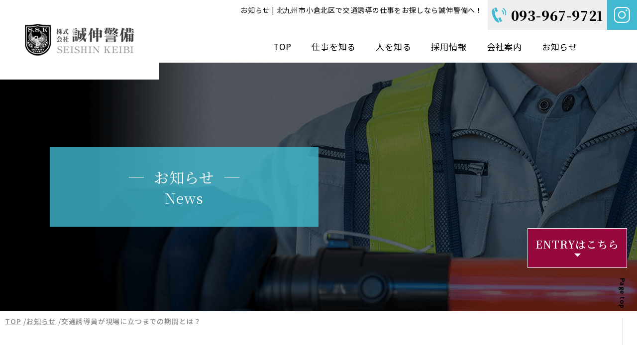

--- FILE ---
content_type: text/html; charset=UTF-8
request_url: https://www.seishin-world.net/blog/318309.html
body_size: 4002
content:
<!DOCTYPE html>
<html xml:lang="ja" lang="ja">
	<head>
		<meta charset="UTF-8">
		<!-- Google Tag Manager -->
		<script>(function(w,d,s,l,i){w[l]=w[l]||[];w[l].push({'gtm.start':
		new Date().getTime(),event:'gtm.js'});var f=d.getElementsByTagName(s)[0],
		j=d.createElement(s),dl=l!='dataLayer'?'&l='+l:'';j.async=true;j.src=
		'https://www.googletagmanager.com/gtm.js?id='+i+dl;f.parentNode.insertBefore(j,f);
		})(window,document,'script','dataLayer','GTM-MTQL6CW');</script>
		<!-- End Google Tag Manager -->
		<title>交通誘導員が現場に立つまでの期間とは？ | 北九州市小倉北区で交通誘導の仕事をお探しなら誠伸警備へ！</title>
		<meta name="description" content="お知らせ | 北九州市小倉北区で交通誘導の仕事をお探しなら誠伸警備へ是非ご応募ください。北九州市を中心に交通誘導の活動をしております。男性、女性関係なく是非ご応募ください。また、未経験の方でも万全の研修制度をご用意しておりますので安心して働けます！">
		<meta name="keywords" content="北九州市,小倉北区,交通誘導,警備,未経験,求人">
		<meta name="viewport" content="width=device-width">
		<meta name="format-detection" content="telephone=no">
		<meta name="viewport" content="width=device-width, initial-scale=1.0">
		
		<!-- OGP -->
		<meta property="og:site_name" content="株式会社　誠伸警備">
		<meta property="og:url" content="https://www.seishin-world.net/blog/318309.html">
		<meta property="og:title" content="交通誘導員が現場に立つまでの期間とは？ | 株式会社　誠伸警備">
		<meta property="og:description" content="北九州市小倉北区で交通誘導の仕事をお探しなら誠伸警備へ是非ご応募ください。北九州市を中心に交通誘導の活動をしております。男性、女性関係なく是非ご応募ください。また、未経験の方でも万全の研修制度をご用意しておりますので安心して働けます！">
		<meta property="og:type" content="article">
		<meta property="og:image" content="https://www.seishin-world.net/images/common/ogp_logo.jpg">
		
		<!-- LINK -->
		<link rel="index" href="/" title="ホーム/トップページ">
		<link rel="shortcut icon" href="/favicon.ico" type="image/vnd.microsoft.ico"/>

		<!-- CSS -->
		<link href="https://fonts.googleapis.com/css2?family=Noto+Sans+JP:wght@100;300;400;500;700;900&family=Noto+Serif+JP:wght@200;300;400;500;600;700;900&display=swap" rel="stylesheet">
		<link rel="stylesheet" type="text/css" href="/css/reset.css">
		<link rel="stylesheet" type="text/css" href="/css/animate.css">
		<link rel="stylesheet" type="text/css" href="/css/slick.css">
		<link rel="stylesheet" type="text/css" href="/css/common.css">
		<link rel="stylesheet" type="text/css" href="/css/style.css">
		<link rel="stylesheet" type="text/css" href="/css/style_sp.css" media="screen and (max-width:767px)">
				<link href="https://fonts.googleapis.com/css?family=Material+Icons|Material+Icons+Outlined|Material+Icons+Round|Material+Icons+Sharp|Material+Icons+Two+Tone" rel="stylesheet">
		
		<!-- JS -->
		<script src="https://ajax.googleapis.com/ajax/libs/jquery/3.4.1/jquery.min.js"></script>
		<link href="https://fonts.googleapis.com/icon?family=Material+Icons" rel="stylesheet">
		<script src="https://cdnjs.cloudflare.com/ajax/libs/object-fit-images/3.2.3/ofi.js"></script>
		<script src="/js/wow.min.js"></script>
		<script src="/js/slick.min.js"></script>
		<script src="/js/style.js"></script>

		<!-- OGP facebook -->
		
		<!-- OGP twitter -->
		<meta name="twitter:card" content="summary_large_image">
			</head>

	<body class="all-cmn wrp-minw">
		<!-- Google Tag Manager (noscript) -->
		<noscript><iframe src="https://www.googletagmanager.com/ns.html?id=GTM-MTQL6CW"
		height="0" width="0" style="display:none;visibility:hidden"></iframe></noscript>
		<!-- End Google Tag Manager (noscript) -->
		<script>objectFitImages();</script>
		<script>
			if (navigator.userAgent.indexOf('Android') > 0) { 
			let body = document.getElementsByTagName('body')[0]; 
			body.classList.add('Android'); 
			} 
		</script>

		<!-- ==================== ▼ header ▼ ==================== -->
		<header>
			<div class="header_bar po-re">
				<h1 class="f14 sp_blk">お知らせ | 北九州市小倉北区で交通誘導の仕事をお探しなら誠伸警備へ！</h1>
				<div class="logo hov_img po-ab tp0 lt0">
					<a href="/"><img src="/img/common/logo.png" alt="株式会社　誠伸警備"></a>
				</div>
				<div class="box">
					<div class="inBox fle">
						<h1 class="f14 pc">お知らせ | 北九州市小倉北区で交通誘導の仕事をお探しなら誠伸警備へ！</h1>
						<div class="info fle">
							<div class="btn_tel">
								<a href="tel:093-967-9721" class='tel ic-tel ff-yumin f26 fw800'>093-967-9721</a>
							</div>
							<div class="btn_ig hov_img">
								<a href="https://www.instagram.com/keibi_seishin" target='_blank'><img src="/img/common/ic-ig-wht.png" alt="Instagram"></a>
							</div>
						</div>
					</div>
					<nav>
						<div id="menu-btn">
							<span class="top"></span><span class="middle"></span><span class="bottom"></span>
						</div>
						<div id="gnav">
							<div class="ctn">
								<ol class="fle fle-x-right">
									<li><a href="/">TOP</a></li>
									<li><a href="/work/">仕事を知る</a></li>
									<li><a href="/people/">人を知る</a></li>
									<li><a href="/recruit/">採用情報</a></li>
									<li><a href="/company/">会社案内</a></li>
									<li><a href="/blog/">お知らせ</a></li>
								</ol>
							</div>
						</div>
					</nav>
				</div>
			</div>
						<div class="mv-lower">
				<div class="ctn">
					<div class="ttl ff-yumin">
						<p class="main"><span>お知らせ</span></p>
						<p class="ruby">News</p>
					</div>
				</div>
			</div>
			
			<div id="fix_btn" class="fle fle-column fle-y-end">
				<div class="btn_entry">
					<a href="/contact/" class="ff-yumin">ENTRYはこちら</a>
				</div>
				<div class="btn_totop mt20">
					<a href="#" id="page_top" class="writing_rl">Page top</a>
				</div>
			</div>
		</header>
		<!-- ==================== ▲ header ▲ ==================== -->
		<main>
						<div aria-label="breadcrumb" class="wrap-breadcrumb">
	<ol class="breadcrumb breadcrumb-ellipsis">
		<li class="breadcrumb-item"><a href="/">TOP</a></li>
				<li class="breadcrumb-item"><a href="/blog/">お知らせ</a></li>
		<li class="breadcrumb-item active" aria-current="page">交通誘導員が現場に立つまでの期間とは？</li>
			</ol>
</div>
			<div id="container-lower">
	<article>
		<div class="ctn">
			<h2>
				<span class="ruby">News</span>
				<span class="ttl">交通誘導員が現場に立つまでの期間とは？</span>
			</h2>
			<time class="blk">2022.11.18</time>
			<div class="mt30 sb_style"><p>交通誘導員として働く場合、一般のアルバイトのように就業初日から現場に立つわけではありません。</p>
<p>必ず研修が必要です。<br />20時間以上の基本教育と業務別教育があります。</p>
<p>警備会社では、短期集中型の研修期間を設けており、大体3日程度で終えることが多いです。</p>
<p>そのため、実際の現場に立つのは4日以降になると考えておくと良いでしょう。</p>
<p>研修期間中には人や車両の誘導業務について、いろいろなケースを考慮した講習が行われます。</p>
<p>なお、今まで警備員の経験がある人や警察官としての職歴がある方は、こういった新任研修は減免されます。<br />経験がある方は全く研修を行わなくてもよいという事ではなく、研修期間が短くなるとお考えください。</p>
<p>そして実際に現場に立つ際も、いきなり一人で誘導をするわけではありません。<br />すでに現場で活躍されている警備員に現場の状況などをしっかり聞いてから誘導を行います。</p>
<p>その日はつきっきりで2人で行うこともあれば、数時間のみ指導して後は1人で任せるといったケースもあり様々です。</p>
<p>誠伸警備では現在、交通誘導警備員を募集中です。<br />北九州に拠点があり、近郊エリアに配属され、業務を行う形になります。</p>
<p>男女問わず募集していますのでお気軽にお問い合わせください。</p>
<p><a href="https://www.seishin-world.net/contact/">お問い合わせはこちらから</a></p></div>

						<ul class="pager mt80">
									<li class="prev"><a href="/../blog/318308.html">前へ</a></li>
								<li class="back"><a href="/../blog/">一覧へ戻る</a></li>
									<li class="next"><a href="/../blog/336878.html">次へ</a></li>
							</ul>
		</div>
	</article>
</div>
</main>
    <!-- ==================== ▼ footer ▼ ==================== -->
    <footer>
        <div class="ctn fle po-re">
            <div class="info pdTB50 pdSide20">
                <div class="logo ta_ct hov_img">
                    <a href="/"><img src="/img/common/logo.png" alt="株式会社　誠伸警備"></a>
                </div>
                <p class="pre mt40">〒800-0217 
福岡県北九州市小倉南区下曽根1-2-33</p>
                <div class="btn_tel mt15">
                    <a href="tel:093-967-9721" class='tel'>TEL：093-967-9721</a>
                </div>
            </div>
            <div class="box pt50 pl50">
                <ol class="footer-nav fle fle-wrap">
                    <li><a href="/">TOP</a></li>
                    <li><a href="/blog/">お知らせ</a></li>
                    <li><a href="/work/">仕事を知る</a></li>
                    <li><a href="/contact/">お問い合わせ</a></li>
                    <li><a href="/people/">人を知る</a></li>
                    <li><a href="/privacy/" class="f15">プライバシーポリシー</a></li>
                    <li><a href="/recruit/">採用情報</a></li>
                    <li><a href="/map/" class="f15">サイトマップ</a></li>
                    <li><a href="/company/">会社案内</a></li>
                </ol>
                <div class="btn_ig hov_img">
                    <a href="https://www.instagram.com/keibi_seishin" target='_blank'><img src="/img/common/ic-ig-wht.png" alt="Instagram"></a>
                </div>
                <small class="mt10">Copyright&copy;<span id="year"></span><a href="/"> 株式会社　誠伸警備 </a>All Rights Reserved.</small>
            </div>
        </div>
    </footer>
    <!-- ==================== ▲ footer ▲ ==================== -->
</body>
</html>

--- FILE ---
content_type: text/css
request_url: https://www.seishin-world.net/css/reset.css
body_size: 2095
content:
@charset "utf-8";

/* =======================================

     CSS BrowserReset BaseElements

     (C)BLACKFLAG.NET ALL RIGHTS RESERVED.
     http://black-flag.net/

 ======================================= */
html, body, div, span, applet, object, iframe, h1, h2, h3, h4, h5, h6, p, blockquote,figure,figcaption,pre, a, abbr, acronym, address, big, cite, code, del, dfn, em, font, img, ins, kbd, q, s, samp, small, strike, strong, sub, sup, tt, var, dl, dt, dd, ol, ul, li, fieldset, form, label, legend, table, caption, tbody, tfoot, thead, tr, th, td {
    margin: 0;
    padding: 0;
    border: 0;
    vertical-align: baseline;
    font-family: inherit;
    font-style: inherit;
    font-weight: inherit;/*	outline: 0;*/
}

html {
    /* font-size: 75%; */
    -webkit-text-size-adjust: none;
}

img {
    vertical-align: middle;
    -ms-interpolation-mode: bicubic;
}

a {
    -webkit-tap-highlight-color: transparent;
}

strong {
    font-weight: bold;
}

ol, ul {
    list-style: none;
}

table {
    border-collapse: collapse;/*	border-collapse: separate;*/
    border-spacing: 0;
}

caption, th, td {
    font-weight: normal;
    text-align: left;
    vertical-align: top;
}

blockquote:before, blockquote:after, q:before, q:after {
    content: "";
}

blockquote, q {
    quotes: "" "";
}

a:focus {

    /*\*/
    overflow: hidden;/**/
}

option {
    padding-right: 10px;
}


main {
    display: block;
}

/* ------------------------------
HTML5 ELEMENTS
------------------------------ */
header, article, aside, section, footer, nav, menu, details, hgroup, summary {
    display: block;
}

a:link {
    text-decoration: none;
    color: #000;
}

a:visited {
    text-decoration: none;
    color: #000;
}

a:active {
    text-decoration: none;
    color: #000;
}

a:hover {
    text-decoration: none;
    color: #000;
}

/*---------------------------------------
    スマホ・ボタンCSSのリセット
---------------------------------------*/
input[type="submit"], input[type="button"] {
    border-radius: 0;
    -webkit-box-sizing: content-box;
    -webkit-appearance: button;
    appearance: button;
    border: none;
    box-sizing: border-box;
    cursor: pointer;
}

input[type="submit"]::-webkit-search-decoration, input[type="button"]::-webkit-search-decoration {
    display: none;
}

input[type="submit"]::focus, input[type="button"]::focus {
    outline-offset: -2px;
}





/*---------------------------------------
    シンプルブック用css

    リッチテキストエディター外枠に
    「sb_style」のクラス名を付与　←ダサければ変えてもらっても良いです
    importantはコーダーのほうで必要と感じれば入れてください。
    （直接スタイリング禁止であれば不要だと思ったので・・・）
---------------------------------------*/

.sb_style a{
    text-decoration: underline;
}

.sb_style em{
    font-style: italic;
}

 .sb_style ol,
.sb_style ul{
    list-style: decimal;
}

.sb_style table{
    border: 1px #666666 solid;
}

.sb_style th,
.sb_style td{
    vertical-align: middle;
    border: 1px #666666 solid;
}

.sb_style a {
  color: #008bf7;
}

/*---------------------------------------
   リッチエディタ内のベーススタイリング
---------------------------------------*/
@media screen and (min-width: 767px) {
  .sb_style h1,
  .sb_style h2,
  .sb_style h3,
  .sb_style h4,
  .sb_style h5,
  .sb_style h6 {
    box-sizing: border-box;
    line-height: 1.5;
    font-weight: 700;
  }
  .sb_style h1 {
    padding: 0 5px;
    font-size: 28px;
    padding-bottom: 8px;
    border-bottom: 1px solid #000;
  }
  .sb_style h2 {
    padding-left: 10px;
    font-size: 26px;
    border-left: 3px solid #000;
  }
  .sb_style h3 {
    font-size: 24px;
    padding: 5px 10px;
    background: #000;
  }
  .sb_style h4 {
    padding-bottom: 8px;
    font-size: 20px;
    position: relative;
  }
  .sb_style h4:before {
    content:'';
    position: absolute;
    left: 0;
    bottom: 0;
    width: 60px;
    height: 2px;
    background: #000;
  }
  .sb_style h5 {
    font-size: 18px;
    padding: 5px 10px;
    background: #f2f2f2;
  }
  .sb_style h6 {
    font-size: 16px;
    color: #000;
  }
    .sb_style ul{
        padding-left: 30px;
    }
    .sb_style ul li{
        margin-bottom: 5px;
    }
    .sb_style ol{
        padding-left: 30px;
    }
    .sb_style ol li{
        margin-bottom: 5px;
    }

}
 @media screen and (max-width: 768px) {
  .sb_style table {
    width: 100%!important;
    height: auto!important;
    display: block;
    overflow-x: scroll;
    white-space: nowrap;
    -webkit-overflow-scrolling: touch;
    border: none;
  }
  .sb_style tbody {
    width: 100%;
    display:table;
  }
  .sb_style h1,
  .sb_style h2,
  .sb_style h3,
  .sb_style h4,
  .sb_style h5,
  .sb_style h6 {
    box-sizing: border-box;
    line-height: 1.5;
    font-weight: 700;
  }
  .sb_style h1 {
    padding: 0 5px;
    font-size: 6vw;
    padding-bottom: 3%;
    border-bottom: 1px solid #000;
  }
  .sb_style h2 {
    padding-left: 5%;
    font-size: 5.5vw;
    border-left: 2px solid #000;
  }
  .sb_style h3 {
    font-size: 5vw;
    padding:3% 4%;
    background: #000;
    color: #fff;
  }
  .sb_style h4 {
    padding-bottom: 3%;
    font-size: 4.8vw;
    position: relative;
  }
  .sb_style h4:before {
    content:'';
    position: absolute;
    left: 0;
    bottom: 0;
    width: 15%;
    height: 2px;
    background: #000;
  }
  .sb_style h5 {
    font-size: 4.5vw;
    padding: 3% 5%;
    background: #f2f2f2;
  }
  .sb_style h6 {
    font-size: 4.2vw;
    color: #000;
  }
     .sb_style ul{
         padding-left: 30px;
     }
     .sb_style ul li{
         margin-bottom: 5px;
     }
     .sb_style ol{
         padding-left: 30px;
     }
     .sb_style ol li{
         margin-bottom: 5px;
     }
     .sb_style img {
         width: auto;
         height: auto;
     }
}


/*---------------------------------------
   追加
---------------------------------------*/
html{
  font-size: 62.5%;
}

body{
  font-feature-settings: "pkna" 1;
}

img{
	max-width: 100%;
	height: auto;
}

a,img{
  transition: .4s;
}

iframe{
	max-width: 100%;
}

@media screen and (min-width: 767px){
    a[href*="tel:"] {
        pointer-events: none;
        cursor: default;
        text-decoration: none;
    }
}

--- FILE ---
content_type: text/css
request_url: https://www.seishin-world.net/css/common.css
body_size: 5236
content:
@charset "UTF-8";
*, *:before, *:after {
  -webkit-box-sizing: border-box;
  box-sizing: border-box;
}

main {
  position: relative;
}

.wrap-breadcrumb {
  max-width: calc(100% - 20px);
  position: absolute;
  top: 5px;
  left: 10px;
  display: -webkit-box;
  display: -ms-flexbox;
  display: flex;
  overflow-x: auto;
  overflow-y: hidden;
  overflow: auto;
  white-space: nowrap;
}

.breadcrumb-ellipsis {
  font-family: 'Yu Gothic','YuGothic', 'Noto Sans JP', sans-serif;
  font-weight: 500;
  background: none;
  margin-bottom: 0;
  display: block;
  overflow: hidden;
  white-space: nowrap;
  text-overflow: ellipsis;
}

.breadcrumb-ellipsis li:not(:first-child)::before {
  content: '/';
  display: inline-block;
}

.breadcrumb-ellipsis a, .breadcrumb-ellipsis li {
  color: #888;
  font-size: 14px;
  font-size: 1.4rem;
}

.breadcrumb-ellipsis a {
  display: inline;
  text-decoration: underline;
}

.breadcrumb-ellipsis a:hover {
  text-decoration: underline;
}

.breadcrumb-ellipsis .breadcrumb-item {
  display: inline;
}

.breadcrumb-item + .breadcrumb-item::before {
  float: none;
}

.pagenation {
  display: -webkit-box;
  display: -ms-flexbox;
  display: flex;
  -webkit-box-pack: center;
      -ms-flex-pack: center;
          justify-content: center;
  -webkit-box-align: center;
      -ms-flex-align: center;
          align-items: center;
  margin-top: 50px;
}

.pagenation li a, .pagenation .current {
  display: block;
  min-width: 40px;
  height: 40px;
  display: -webkit-box;
  display: -ms-flexbox;
  display: flex;
  -webkit-box-pack: center;
      -ms-flex-pack: center;
          justify-content: center;
  -webkit-box-align: center;
      -ms-flex-align: center;
          align-items: center;
  font-weight: 500;
  border-radius: 50rem;
}

.pagenation li {
  margin: 0 5px;
}

.pagenation li a {
  background: #fff;
  border: solid 2px #ccc;
  color: #ccc;
}

.pagenation .current {
  background: #ccc;
  color: #fff;
  border: solid 2px #ccc;
}

.pager {
  display: -webkit-box;
  display: -ms-flexbox;
  display: flex;
  -webkit-box-pack: center;
      -ms-flex-pack: center;
          justify-content: center;
  position: relative;
  border-top: solid 1px #ddd;
  padding-bottom: 40px;
}

.pager li {
  padding: 0;
  position: absolute;
  top: 20px;
}

.pager li a {
  color: rgba(51, 51, 51, 0.7);
  font-family: 'Yu Gothic','YuGothic', 'Noto Sans JP', sans-serif;
  font-weight: 500;
  font-size: 15px;
  font-size: 1.5rem;
  display: inline-block;
  text-decoration: underline;
}

.pager .prev {
  left: 0;
  z-index: 1;
}

.pager .prev a::before {
  content: '<';
  font-weight: 900;
  margin-right: 15px;
}

.pager .next {
  right: 0;
  z-index: 1;
}

.pager .next a::after {
  content: '>';
  font-weight: 900;
  margin-left: 15px;
}

.pager .back {
  right: 0;
  left: 0;
  margin: 0 auto;
}

.pager .back a {
  display: table;
  margin: 0 auto;
}

#container-lower.map ol li {
  border-bottom: solid 1px #ddd;
}

#container-lower.map ol li a {
  display: block;
  color: #333;
  padding: 15px 20px;
}

#container-lower.map ol li a::before {
  content: '';
  display: inline-block;
  width: 10px;
  height: 2px;
  background: #ccc;
  margin-right: 10px;
  vertical-align: middle;
}

.sp_in, .sp_blk {
  display: none;
}

.anchor {
  display: block;
  padding-top: 100px;
  margin-top: -100px;
}

.tbl_ct {
  display: table;
  margin: 0 auto;
}

.obj_fit {
  -o-object-fit: cover;
     object-fit: cover;
  font-family: 'object-fit:cover';
}

.writing_rl {
  writing-mode: vertical-rl;
  -webkit-writing-mode: vertical-rl;
  -ms-writing-mode: tb-rl;
}

.indent {
  text-indent: -16px;
  padding-left: 16px;
}

.ta_ct {
  text-align: center;
}

.ta_rt {
  text-align: right;
}

.ta_lt {
  text-align: left;
}

.fw200 {
  font-weight: 200;
}

.fw300 {
  font-weight: 300;
}

.fw400 {
  font-weight: 400;
}

.fw500 {
  font-weight: 500;
}

.fw600 {
  font-weight: 600;
}

.fw700 {
  font-weight: 700;
}

.fw800 {
  font-weight: 800;
}

.ff-serif {
  font-family: 'Noto Serif JP', serif;
}

.ff-san {
  font-family: 'Noto Sans JP', sans-serif;
}

.ff-yugo {
  font-family: 'Yu Gothic','YuGothic','Yu Gothic Medium','YuGothic Medium','Noto Sans JP', sans-serif;
}

.ff-yumin {
  font-family: "游明朝体", "Yu Mincho", 'YuMincho', "ヒラギノ明朝 Pro", "Hiragino Mincho Pro", "MS P明朝", "MS PMincho", serif;
}

.ff-maru {
  font-family: 'Zen Maru Gothic', sans-serif;
  font-weight: 500;
}

.tp0 {
  top: 0;
}

.btm0 {
  bottom: 0;
}

.lt0 {
  left: 0;
}

.rt0 {
  right: 0;
}

.all_ct {
  top: 0;
  right: 0;
  bottom: 0;
  left: 0;
  margin: auto;
}

.z-1 {
  z-index: -1;
}

.z0 {
  z-index: 0;
}

.z1 {
  z-index: 1;
}

.z2 {
  z-index: 2;
}

.fle {
  display: -webkit-box;
  display: -ms-flexbox;
  display: flex;
}

.fle-wrap {
  -ms-flex-wrap: wrap;
      flex-wrap: wrap;
}

.fle-column {
  -webkit-box-orient: vertical;
  -webkit-box-direction: normal;
      -ms-flex-direction: column;
          flex-direction: column;
}

.fle-x-center {
  -webkit-box-pack: center;
      -ms-flex-pack: center;
          justify-content: center;
}

.fle-x-between {
  -webkit-box-pack: justify;
      -ms-flex-pack: justify;
          justify-content: space-between;
}

.fle-x-around {
  -ms-flex-pack: distribute;
      justify-content: space-around;
}

.fle-x-right {
  -webkit-box-pack: end;
      -ms-flex-pack: end;
          justify-content: flex-end;
}

.fle-x-left {
  -webkit-box-pack: start;
      -ms-flex-pack: start;
          justify-content: flex-start;
}

.fle-x-reverse {
  -webkit-box-orient: horizontal;
  -webkit-box-direction: reverse;
      -ms-flex-direction: row-reverse;
          flex-direction: row-reverse;
}

.fle-y-start {
  -webkit-box-align: start;
      -ms-flex-align: start;
          align-items: flex-start;
}

.fle-y-end {
  -webkit-box-align: end;
      -ms-flex-align: end;
          align-items: flex-end;
}

.fle-y-center {
  -webkit-box-align: center;
      -ms-flex-align: center;
          align-items: center;
}

.fle-y-reverse {
  -webkit-box-orient: vertical;
  -webkit-box-direction: reverse;
      -ms-flex-direction: column-reverse;
          flex-direction: column-reverse;
}

.fle-center {
  display: -webkit-box;
  display: -ms-flexbox;
  display: flex;
  -webkit-box-pack: center;
      -ms-flex-pack: center;
          justify-content: center;
  -webkit-box-align: center;
      -ms-flex-align: center;
          align-items: center;
}

.auto {
  margin: 0 auto;
}

.revrseX {
  -webkit-transform: scale(-1, 1);
          transform: scale(-1, 1);
}

.revrseY {
  -webkit-transform: scale(1, -1);
          transform: scale(1, -1);
}

.over {
  overflow: hidden;
}

.inline {
  display: inline-block;
}

.blk {
  display: block;
}

.ml_auto {
  margin-left: auto;
}

.mr_auto {
  margin-right: auto;
}

.mtp_auto {
  margin-top: auto;
}

.mb_auto {
  margin-bottom: auto;
}

.po-re {
  position: relative;
}

.po-ab {
  position: absolute;
}

.po-fix {
  position: fixed;
}

.pre {
  white-space: pre-wrap;
}

.no_pre {
  white-space: nowrap;
}

.mgn0 {
  margin: 0 !important;
}

.mgn5 {
  margin: 5px !important;
}

.mgn10 {
  margin: 10px !important;
}

.mgn15 {
  margin: 15px !important;
}

.mgn20 {
  margin: 20px !important;
}

.mgn25 {
  margin: 25px !important;
}

.mgn30 {
  margin: 30px !important;
}

.mgn35 {
  margin: 35px !important;
}

.mgn40 {
  margin: 40px !important;
}

.mgn45 {
  margin: 45px !important;
}

.mgn50 {
  margin: 50px !important;
}

.mgn55 {
  margin: 55px !important;
}

.mgn60 {
  margin: 60px !important;
}

.mgn65 {
  margin: 65px !important;
}

.mgn70 {
  margin: 70px !important;
}

.mgn75 {
  margin: 75px !important;
}

.mgn80 {
  margin: 80px !important;
}

.mgn85 {
  margin: 85px !important;
}

.mgn90 {
  margin: 90px !important;
}

.mgn95 {
  margin: 95px !important;
}

.mgn100 {
  margin: 100px !important;
}

.mgn110 {
  margin: 110px !important;
}

.mgn120 {
  margin: 120px !important;
}

.mgn130 {
  margin: 130px !important;
}

.mgn140 {
  margin: 140px !important;
}

.mgn150 {
  margin: 150px !important;
}

.mgn160 {
  margin: 160px !important;
}

.mgn170 {
  margin: 170px !important;
}

.mgn180 {
  margin: 180px !important;
}

.mgn190 {
  margin: 190px !important;
}

.mgn200 {
  margin: 200px !important;
}

.mt0 {
  margin-top: 0 !important;
}

.mt5 {
  margin-top: 5px !important;
}

.mt10 {
  margin-top: 10px !important;
}

.mt15 {
  margin-top: 15px !important;
}

.mt20 {
  margin-top: 20px !important;
}

.mt25 {
  margin-top: 25px !important;
}

.mt30 {
  margin-top: 30px !important;
}

.mt35 {
  margin-top: 35px !important;
}

.mt40 {
  margin-top: 40px !important;
}

.mt45 {
  margin-top: 45px !important;
}

.mt50 {
  margin-top: 50px !important;
}

.mt55 {
  margin-top: 55px !important;
}

.mt60 {
  margin-top: 60px !important;
}

.mt65 {
  margin-top: 65px !important;
}

.mt70 {
  margin-top: 70px !important;
}

.mt75 {
  margin-top: 75px !important;
}

.mt80 {
  margin-top: 80px !important;
}

.mt85 {
  margin-top: 85px !important;
}

.mt90 {
  margin-top: 90px !important;
}

.mt95 {
  margin-top: 95px !important;
}

.mt100 {
  margin-top: 100px !important;
}

.mt110 {
  margin-top: 110px !important;
}

.mt120 {
  margin-top: 120px !important;
}

.mt130 {
  margin-top: 130px !important;
}

.mt140 {
  margin-top: 140px !important;
}

.mt150 {
  margin-top: 150px !important;
}

.mt160 {
  margin-top: 160px !important;
}

.mt170 {
  margin-top: 170px !important;
}

.mt180 {
  margin-top: 180px !important;
}

.mt190 {
  margin-top: 190px !important;
}

.mt200 {
  margin-top: 200px !important;
}

.mb0 {
  margin-bottom: 0 !important;
}

.mb5 {
  margin-bottom: 5px !important;
}

.mb10 {
  margin-bottom: 10px !important;
}

.mb15 {
  margin-bottom: 15px !important;
}

.mb20 {
  margin-bottom: 20px !important;
}

.mb25 {
  margin-bottom: 25px !important;
}

.mb30 {
  margin-bottom: 30px !important;
}

.mb35 {
  margin-bottom: 35px !important;
}

.mb40 {
  margin-bottom: 40px !important;
}

.mb45 {
  margin-bottom: 45px !important;
}

.mb50 {
  margin-bottom: 50px !important;
}

.mb55 {
  margin-bottom: 55px !important;
}

.mb60 {
  margin-bottom: 60px !important;
}

.mb65 {
  margin-bottom: 65px !important;
}

.mb70 {
  margin-bottom: 70px !important;
}

.mb75 {
  margin-bottom: 75px !important;
}

.mb80 {
  margin-bottom: 80px !important;
}

.mb85 {
  margin-bottom: 85px !important;
}

.mb90 {
  margin-bottom: 90px !important;
}

.mb95 {
  margin-bottom: 95px !important;
}

.mb100 {
  margin-bottom: 100px !important;
}

.mb110 {
  margin-bottom: 110px !important;
}

.mb120 {
  margin-bottom: 120px !important;
}

.mb130 {
  margin-bottom: 130px !important;
}

.mb140 {
  margin-bottom: 140px !important;
}

.mb150 {
  margin-bottom: 150px !important;
}

.mb160 {
  margin-bottom: 160px !important;
}

.mb170 {
  margin-bottom: 170px !important;
}

.mb180 {
  margin-bottom: 180px !important;
}

.mb190 {
  margin-bottom: 190px !important;
}

.mb200 {
  margin-bottom: 200px !important;
}

.ml0 {
  margin-left: 0 !important;
}

.ml5 {
  margin-left: 5px !important;
}

.ml10 {
  margin-left: 10px !important;
}

.ml15 {
  margin-left: 15px !important;
}

.ml20 {
  margin-left: 20px !important;
}

.ml25 {
  margin-left: 25px !important;
}

.ml30 {
  margin-left: 30px !important;
}

.ml35 {
  margin-left: 35px !important;
}

.ml40 {
  margin-left: 40px !important;
}

.ml45 {
  margin-left: 45px !important;
}

.ml50 {
  margin-left: 50px !important;
}

.ml55 {
  margin-left: 55px !important;
}

.ml60 {
  margin-left: 60px !important;
}

.ml65 {
  margin-left: 65px !important;
}

.ml70 {
  margin-left: 70px !important;
}

.ml75 {
  margin-left: 75px !important;
}

.ml80 {
  margin-left: 80px !important;
}

.ml85 {
  margin-left: 85px !important;
}

.ml90 {
  margin-left: 90px !important;
}

.ml95 {
  margin-left: 95px !important;
}

.ml100 {
  margin-left: 100px !important;
}

.ml110 {
  margin-left: 110px !important;
}

.ml120 {
  margin-left: 120px !important;
}

.ml130 {
  margin-left: 130px !important;
}

.ml140 {
  margin-left: 140px !important;
}

.ml150 {
  margin-left: 150px !important;
}

.ml160 {
  margin-left: 160px !important;
}

.ml170 {
  margin-left: 170px !important;
}

.ml180 {
  margin-left: 180px !important;
}

.ml190 {
  margin-left: 190px !important;
}

.ml200 {
  margin-left: 200px !important;
}

.mr0 {
  margin-right: 0 !important;
}

.mr5 {
  margin-right: 5px !important;
}

.mr10 {
  margin-right: 10px !important;
}

.mr15 {
  margin-right: 15px !important;
}

.mr20 {
  margin-right: 20px !important;
}

.mr25 {
  margin-right: 25px !important;
}

.mr30 {
  margin-right: 30px !important;
}

.mr35 {
  margin-right: 35px !important;
}

.mr40 {
  margin-right: 40px !important;
}

.mr45 {
  margin-right: 45px !important;
}

.mr50 {
  margin-right: 50px !important;
}

.mr55 {
  margin-right: 55px !important;
}

.mr60 {
  margin-right: 60px !important;
}

.mr65 {
  margin-right: 65px !important;
}

.mr70 {
  margin-right: 70px !important;
}

.mr75 {
  margin-right: 75px !important;
}

.mr80 {
  margin-right: 80px !important;
}

.mr85 {
  margin-right: 85px !important;
}

.mr90 {
  margin-right: 90px !important;
}

.mr95 {
  margin-right: 95px !important;
}

.mr100 {
  margin-right: 100px !important;
}

.mr110 {
  margin-right: 110px !important;
}

.mr120 {
  margin-right: 120px !important;
}

.mr130 {
  margin-right: 130px !important;
}

.mr140 {
  margin-right: 140px !important;
}

.mr150 {
  margin-right: 150px !important;
}

.mr160 {
  margin-right: 160px !important;
}

.mr170 {
  margin-right: 170px !important;
}

.mr180 {
  margin-right: 180px !important;
}

.mr190 {
  margin-right: 190px !important;
}

.mr200 {
  margin-right: 200px !important;
}

.mgnSide15 {
  margin-left: 15px;
  margin-right: 15px;
}

.mgnSide20 {
  margin-left: 20px;
  margin-right: 20px;
}

.mgnSide25 {
  margin-left: 25px;
  margin-right: 25px;
}

.mgnSide30 {
  margin-left: 30px;
  margin-right: 30px;
}

.mgnSide35 {
  margin-left: 35px;
  margin-right: 35px;
}

.mgnSide40 {
  margin-left: 40px;
  margin-right: 40px;
}

.mgnSide45 {
  margin-left: 45px;
  margin-right: 45px;
}

.mgnSide50 {
  margin-left: 50px;
  margin-right: 50px;
}

.mgnSide55 {
  margin-left: 55px;
  margin-right: 55px;
}

.mgnSide60 {
  margin-left: 60px;
  margin-right: 60px;
}

.mgnSide65 {
  margin-left: 65px;
  margin-right: 65px;
}

.mgnSide70 {
  margin-left: 70px;
  margin-right: 70px;
}

.mgnSide75 {
  margin-left: 75px;
  margin-right: 75px;
}

.mgnSide80 {
  margin-left: 80px;
  margin-right: 80px;
}

.mgnSide85 {
  margin-left: 85px;
  margin-right: 85px;
}

.mgnSide90 {
  margin-left: 90px;
  margin-right: 90px;
}

.mgnSide95 {
  margin-left: 95px;
  margin-right: 95px;
}

.mgnSide100 {
  margin-left: 100px;
  margin-right: 100px;
}

.mgnSide110 {
  margin-left: 110px;
  margin-right: 110px;
}

.mgnSide120 {
  margin-left: 120px;
  margin-right: 120px;
}

.mgnSide130 {
  margin-left: 130px;
  margin-right: 130px;
}

.mgnSide140 {
  margin-left: 140px;
  margin-right: 140px;
}

.mgnSide150 {
  margin-left: 150px;
  margin-right: 150px;
}

.mgnSide160 {
  margin-left: 160px;
  margin-right: 160px;
}

.mgnSide170 {
  margin-left: 170px;
  margin-right: 170px;
}

.mgnSide180 {
  margin-left: 180px;
  margin-right: 180px;
}

.mgnSide190 {
  margin-left: 190px;
  margin-right: 190px;
}

.mgnSide200 {
  margin-left: 200px;
  margin-right: 200px;
}

.mgnTB5 {
  margin-top: 5px;
  margin-bottom: 5px;
}

.mgnTB10 {
  margin-top: 10px;
  margin-bottom: 10px;
}

.mgnTB15 {
  margin-top: 15px;
  margin-bottom: 15px;
}

.mgnTB20 {
  margin-top: 20px;
  margin-bottom: 20px;
}

.mgnTB25 {
  margin-top: 25px;
  margin-bottom: 25px;
}

.mgnTB30 {
  margin-top: 30px;
  margin-bottom: 30px;
}

.mgnTB35 {
  margin-top: 35px;
  margin-bottom: 35px;
}

.mgnTB40 {
  margin-top: 40px;
  margin-bottom: 40px;
}

.mgnTB45 {
  margin-top: 45px;
  margin-bottom: 45px;
}

.mgnTB50 {
  margin-top: 50px;
  margin-bottom: 50px;
}

.mgnTB55 {
  margin-top: 55px;
  margin-bottom: 55px;
}

.mgnTB60 {
  margin-top: 60px;
  margin-bottom: 60px;
}

.mgnTB65 {
  margin-top: 65px;
  margin-bottom: 65px;
}

.mgnTB70 {
  margin-top: 70px;
  margin-bottom: 70px;
}

.mgnTB75 {
  margin-top: 75px;
  margin-bottom: 75px;
}

.mgnTB80 {
  margin-top: 80px;
  margin-bottom: 80px;
}

.mgnTB85 {
  margin-top: 85px;
  margin-bottom: 85px;
}

.mgnTB90 {
  margin-top: 90px;
  margin-bottom: 90px;
}

.mgnTB95 {
  margin-top: 95px;
  margin-bottom: 95px;
}

.mgnTB100 {
  margin-top: 100px;
  margin-bottom: 100px;
}

.mgnTB110 {
  margin-top: 110px;
  margin-bottom: 110px;
}

.mgnTB120 {
  margin-top: 120px;
  margin-bottom: 120px;
}

.mgnTB130 {
  margin-top: 130px;
  margin-bottom: 130px;
}

.mgnTB140 {
  margin-top: 140px;
  margin-bottom: 140px;
}

.mgnTB150 {
  margin-top: 150px;
  margin-bottom: 150px;
}

.mgnTB160 {
  margin-top: 160px;
  margin-bottom: 160px;
}

.mgnTB170 {
  margin-top: 170px;
  margin-bottom: 170px;
}

.mgnTB180 {
  margin-top: 180px;
  margin-bottom: 180px;
}

.mgnTB190 {
  margin-top: 190px;
  margin-bottom: 190px;
}

.mgnTB200 {
  margin-top: 200px;
  margin-bottom: 200px;
}

.pdTB5 {
  padding-top: 5px;
  padding-bottom: 5px;
}

.pd0 {
  padding: 0 !important;
}

.pd5 {
  padding: 5px !important;
}

.pd10 {
  padding: 10px !important;
}

.pd15 {
  padding: 15px !important;
}

.pd20 {
  padding: 20px !important;
}

.pd25 {
  padding: 25px !important;
}

.pd30 {
  padding: 30px !important;
}

.pd35 {
  padding: 35px !important;
}

.pd40 {
  padding: 40px !important;
}

.pd45 {
  padding: 45px !important;
}

.pd50 {
  padding: 50px !important;
}

.pd55 {
  padding: 55px !important;
}

.pd60 {
  padding: 60px !important;
}

.pd65 {
  padding: 65px !important;
}

.pd70 {
  padding: 70px !important;
}

.pd75 {
  padding: 75px !important;
}

.pd80 {
  padding: 80px !important;
}

.pd85 {
  padding: 85px !important;
}

.pd90 {
  padding: 90px !important;
}

.pd95 {
  padding: 95px !important;
}

.pd100 {
  padding: 100px !important;
}

.pd110 {
  padding: 110px !important;
}

.pd120 {
  padding: 120px !important;
}

.pd130 {
  padding: 130px !important;
}

.pd140 {
  padding: 140px !important;
}

.pd150 {
  padding: 150px !important;
}

.pd160 {
  padding: 160px !important;
}

.pd170 {
  padding: 170px !important;
}

.pd180 {
  padding: 180px !important;
}

.pd190 {
  padding: 190px !important;
}

.pd200 {
  padding: 200px !important;
}

.mgnSide5 {
  margin-left: 5px;
  margin-right: 5px;
}

.mgnSide10 {
  margin-left: 10px;
  margin-right: 10px;
}

.pt0 {
  padding-top: 0 !important;
}

.pt5 {
  padding-top: 5px !important;
}

.pt10 {
  padding-top: 10px !important;
}

.pt15 {
  padding-top: 15px !important;
}

.pt20 {
  padding-top: 20px !important;
}

.pt25 {
  padding-top: 25px !important;
}

.pt30 {
  padding-top: 30px !important;
}

.pt35 {
  padding-top: 35px !important;
}

.pt40 {
  padding-top: 40px !important;
}

.pt45 {
  padding-top: 45px !important;
}

.pt50 {
  padding-top: 50px !important;
}

.pt55 {
  padding-top: 55px !important;
}

.pt60 {
  padding-top: 60px !important;
}

.pt65 {
  padding-top: 65px !important;
}

.pt70 {
  padding-top: 70px !important;
}

.pt75 {
  padding-top: 75px !important;
}

.pt80 {
  padding-top: 80px !important;
}

.pt85 {
  padding-top: 85px !important;
}

.pt90 {
  padding-top: 90px !important;
}

.pt95 {
  padding-top: 95px !important;
}

.pt100 {
  padding-top: 100px !important;
}

.pt110 {
  padding-top: 110px !important;
}

.pt120 {
  padding-top: 120px !important;
}

.pt130 {
  padding-top: 130px !important;
}

.pt140 {
  padding-top: 140px !important;
}

.pt150 {
  padding-top: 150px !important;
}

.pt160 {
  padding-top: 160px !important;
}

.pt170 {
  padding-top: 170px !important;
}

.pt180 {
  padding-top: 180px !important;
}

.pt190 {
  padding-top: 190px !important;
}

.pt200 {
  padding-top: 200px !important;
}

.pb0 {
  padding-bottom: 0 !important;
}

.pb5 {
  padding-bottom: 5px !important;
}

.pb10 {
  padding-bottom: 10px !important;
}

.pb15 {
  padding-bottom: 15px !important;
}

.pb20 {
  padding-bottom: 20px !important;
}

.pb25 {
  padding-bottom: 25px !important;
}

.pb30 {
  padding-bottom: 30px !important;
}

.pb35 {
  padding-bottom: 35px !important;
}

.pb40 {
  padding-bottom: 40px !important;
}

.pb45 {
  padding-bottom: 45px !important;
}

.pb50 {
  padding-bottom: 50px !important;
}

.pb55 {
  padding-bottom: 55px !important;
}

.pb60 {
  padding-bottom: 60px !important;
}

.pb65 {
  padding-bottom: 65px !important;
}

.pb70 {
  padding-bottom: 70px !important;
}

.pb75 {
  padding-bottom: 75px !important;
}

.pb80 {
  padding-bottom: 80px !important;
}

.pb85 {
  padding-bottom: 85px !important;
}

.pb90 {
  padding-bottom: 90px !important;
}

.pb95 {
  padding-bottom: 95px !important;
}

.pb100 {
  padding-bottom: 100px !important;
}

.pb110 {
  padding-bottom: 110px !important;
}

.pb120 {
  padding-bottom: 120px !important;
}

.pb130 {
  padding-bottom: 130px !important;
}

.pb140 {
  padding-bottom: 140px !important;
}

.pb150 {
  padding-bottom: 150px !important;
}

.pb160 {
  padding-bottom: 160px !important;
}

.pb170 {
  padding-bottom: 170px !important;
}

.pb180 {
  padding-bottom: 180px !important;
}

.pb190 {
  padding-bottom: 190px !important;
}

.pb200 {
  padding-bottom: 200px !important;
}

.pl0 {
  padding-left: 0 !important;
}

.pl5 {
  padding-left: 5px !important;
}

.pl10 {
  padding-left: 10px !important;
}

.pl15 {
  padding-left: 15px !important;
}

.pl20 {
  padding-left: 20px !important;
}

.pl25 {
  padding-left: 25px !important;
}

.pl30 {
  padding-left: 30px !important;
}

.pl35 {
  padding-left: 35px !important;
}

.pl40 {
  padding-left: 40px !important;
}

.pl45 {
  padding-left: 45px !important;
}

.pl50 {
  padding-left: 50px !important;
}

.pl55 {
  padding-left: 55px !important;
}

.pl60 {
  padding-left: 60px !important;
}

.pl65 {
  padding-left: 65px !important;
}

.pl70 {
  padding-left: 70px !important;
}

.pl75 {
  padding-left: 75px !important;
}

.pl80 {
  padding-left: 80px !important;
}

.pl85 {
  padding-left: 85px !important;
}

.pl90 {
  padding-left: 90px !important;
}

.pl95 {
  padding-left: 95px !important;
}

.pl100 {
  padding-left: 100px !important;
}

.pl110 {
  padding-left: 110px !important;
}

.pl120 {
  padding-left: 120px !important;
}

.pl130 {
  padding-left: 130px !important;
}

.pl140 {
  padding-left: 140px !important;
}

.pl150 {
  padding-left: 150px !important;
}

.pl160 {
  padding-left: 160px !important;
}

.pl170 {
  padding-left: 170px !important;
}

.pl180 {
  padding-left: 180px !important;
}

.pl190 {
  padding-left: 190px !important;
}

.pl200 {
  padding-left: 200px !important;
}

.pr0 {
  padding-right: 0 !important;
}

.pr5 {
  padding-right: 5px !important;
}

.pr10 {
  padding-right: 10px !important;
}

.pr15 {
  padding-right: 15px !important;
}

.pr20 {
  padding-right: 20px !important;
}

.pr25 {
  padding-right: 25px !important;
}

.pr30 {
  padding-right: 30px !important;
}

.pr35 {
  padding-right: 35px !important;
}

.pr40 {
  padding-right: 40px !important;
}

.pr45 {
  padding-right: 45px !important;
}

.pr50 {
  padding-right: 50px !important;
}

.pr55 {
  padding-right: 55px !important;
}

.pr60 {
  padding-right: 60px !important;
}

.pr65 {
  padding-right: 65px !important;
}

.pr70 {
  padding-right: 70px !important;
}

.pr75 {
  padding-right: 75px !important;
}

.pr80 {
  padding-right: 80px !important;
}

.pr85 {
  padding-right: 85px !important;
}

.pr90 {
  padding-right: 90px !important;
}

.pr95 {
  padding-right: 95px !important;
}

.pr100 {
  padding-right: 100px !important;
}

.pr110 {
  padding-right: 110px !important;
}

.pr120 {
  padding-right: 120px !important;
}

.pr130 {
  padding-right: 130px !important;
}

.pr140 {
  padding-right: 140px !important;
}

.pr150 {
  padding-right: 150px !important;
}

.pr160 {
  padding-right: 160px !important;
}

.pr170 {
  padding-right: 170px !important;
}

.pr180 {
  padding-right: 180px !important;
}

.pr190 {
  padding-right: 190px !important;
}

.pr200 {
  padding-right: 200px !important;
}

.pdSide5 {
  padding-left: 5px;
  padding-right: 5px;
}

.pdSide10 {
  padding-left: 10px;
  padding-right: 10px;
}

.pdSide15 {
  padding-left: 15px;
  padding-right: 15px;
}

.pdSide20 {
  padding-left: 20px;
  padding-right: 20px;
}

.pdSide25 {
  padding-left: 25px;
  padding-right: 25px;
}

.pdSide30 {
  padding-left: 30px;
  padding-right: 30px;
}

.pdSide35 {
  padding-left: 35px;
  padding-right: 35px;
}

.pdSide40 {
  padding-left: 40px;
  padding-right: 40px;
}

.pdSide45 {
  padding-left: 45px;
  padding-right: 45px;
}

.pdSide50 {
  padding-left: 50px;
  padding-right: 50px;
}

.pdSide55 {
  padding-left: 55px;
  padding-right: 55px;
}

.pdSide60 {
  padding-left: 60px;
  padding-right: 60px;
}

.pdSide65 {
  padding-left: 65px;
  padding-right: 65px;
}

.pdSide70 {
  padding-left: 70px;
  padding-right: 70px;
}

.pdSide75 {
  padding-left: 75px;
  padding-right: 75px;
}

.pdSide80 {
  padding-left: 80px;
  padding-right: 80px;
}

.pdSide85 {
  padding-left: 85px;
  padding-right: 85px;
}

.pdSide90 {
  padding-left: 90px;
  padding-right: 90px;
}

.pdSide95 {
  padding-left: 95px;
  padding-right: 95px;
}

.pdSide100 {
  padding-left: 100px;
  padding-right: 100px;
}

.pdSide110 {
  padding-left: 110px;
  padding-right: 110px;
}

.pdSide120 {
  padding-left: 120px;
  padding-right: 120px;
}

.pdSide130 {
  padding-left: 130px;
  padding-right: 130px;
}

.pdSide140 {
  padding-left: 140px;
  padding-right: 140px;
}

.pdSide150 {
  padding-left: 150px;
  padding-right: 150px;
}

.pdSide160 {
  padding-left: 160px;
  padding-right: 160px;
}

.pdSide170 {
  padding-left: 170px;
  padding-right: 170px;
}

.pdSide180 {
  padding-left: 180px;
  padding-right: 180px;
}

.pdSide190 {
  padding-left: 190px;
  padding-right: 190px;
}

.pdSide200 {
  padding-left: 200px;
  padding-right: 200px;
}

.pdTB10 {
  padding-top: 10px;
  padding-bottom: 10px;
}

.pdTB15 {
  padding-top: 15px;
  padding-bottom: 15px;
}

.pdTB20 {
  padding-top: 20px;
  padding-bottom: 20px;
}

.pdTB25 {
  padding-top: 25px;
  padding-bottom: 25px;
}

.pdTB30 {
  padding-top: 30px;
  padding-bottom: 30px;
}

.pdTB35 {
  padding-top: 35px;
  padding-bottom: 35px;
}

.pdTB40 {
  padding-top: 40px;
  padding-bottom: 40px;
}

.pdTB45 {
  padding-top: 45px;
  padding-bottom: 45px;
}

.pdTB50 {
  padding-top: 50px;
  padding-bottom: 50px;
}

.pdTB55 {
  padding-top: 55px;
  padding-bottom: 55px;
}

.pdTB60 {
  padding-top: 60px;
  padding-bottom: 60px;
}

.pdTB65 {
  padding-top: 65px;
  padding-bottom: 65px;
}

.pdTB70 {
  padding-top: 70px;
  padding-bottom: 70px;
}

.pdTB75 {
  padding-top: 75px;
  padding-bottom: 75px;
}

.pdTB80 {
  padding-top: 80px;
  padding-bottom: 80px;
}

.pdTB85 {
  padding-top: 85px;
  padding-bottom: 85px;
}

.pdTB90 {
  padding-top: 90px;
  padding-bottom: 90px;
}

.pdTB95 {
  padding-top: 95px;
  padding-bottom: 95px;
}

.pdTB100 {
  padding-top: 100px;
  padding-bottom: 100px;
}

.pdTB110 {
  padding-top: 110px;
  padding-bottom: 110px;
}

.pdTB120 {
  padding-top: 120px;
  padding-bottom: 120px;
}

.pdTB130 {
  padding-top: 130px;
  padding-bottom: 130px;
}

.pdTB140 {
  padding-top: 140px;
  padding-bottom: 140px;
}

.pdTB150 {
  padding-top: 150px;
  padding-bottom: 150px;
}

.pdTB160 {
  padding-top: 160px;
  padding-bottom: 160px;
}

.pdTB170 {
  padding-top: 170px;
  padding-bottom: 170px;
}

.pdTB180 {
  padding-top: 180px;
  padding-bottom: 180px;
}

.pdTB190 {
  padding-top: 190px;
  padding-bottom: 190px;
}

.pdTB200 {
  padding-top: 200px;
  padding-bottom: 200px;
}

.f5 {
  font-size: 5px;
  font-size: 0.5rem;
}

.f6 {
  font-size: 6px;
  font-size: 0.6rem;
}

.f7 {
  font-size: 7px;
  font-size: 0.7rem;
}

.f8 {
  font-size: 8px;
  font-size: 0.8rem;
}

.f9 {
  font-size: 9px;
  font-size: 0.9rem;
}

.f10 {
  font-size: 10px;
  font-size: 1rem;
}

.f11 {
  font-size: 11px;
  font-size: 1.1rem;
}

.f12 {
  font-size: 12px;
  font-size: 1.2rem;
}

.f13 {
  font-size: 13px;
  font-size: 1.3rem;
}

.f14 {
  font-size: 14px;
  font-size: 1.4rem;
}

.f15 {
  font-size: 15px;
  font-size: 1.5rem;
}

.f16 {
  font-size: 16px;
  font-size: 1.6rem;
}

.f17 {
  font-size: 17px;
  font-size: 1.7rem;
}

.f18 {
  font-size: 18px;
  font-size: 1.8rem;
}

.f19 {
  font-size: 19px;
  font-size: 1.9rem;
}

.f20 {
  font-size: 20px;
  font-size: 2rem;
}

.f21 {
  font-size: 21px;
  font-size: 2.1rem;
}

.f22 {
  font-size: 22px;
  font-size: 2.2rem;
}

.f23 {
  font-size: 23px;
  font-size: 2.3rem;
}

.f24 {
  font-size: 24px;
  font-size: 2.4rem;
}

.f25 {
  font-size: 25px;
  font-size: 2.5rem;
}

.f26 {
  font-size: 26px;
  font-size: 2.6rem;
}

.f27 {
  font-size: 27px;
  font-size: 2.7rem;
}

.f28 {
  font-size: 28px;
  font-size: 2.8rem;
}

.f29 {
  font-size: 29px;
  font-size: 2.9rem;
}

.f30 {
  font-size: 30px;
  font-size: 3rem;
}

.f31 {
  font-size: 31px;
  font-size: 3.1rem;
}

.f32 {
  font-size: 32px;
  font-size: 3.2rem;
}

.f33 {
  font-size: 33px;
  font-size: 3.3rem;
}

.f34 {
  font-size: 34px;
  font-size: 3.4rem;
}

.f35 {
  font-size: 35px;
  font-size: 3.5rem;
}

.f36 {
  font-size: 36px;
  font-size: 3.6rem;
}

.f37 {
  font-size: 37px;
  font-size: 3.7rem;
}

.f38 {
  font-size: 38px;
  font-size: 3.8rem;
}

.f39 {
  font-size: 39px;
  font-size: 3.9rem;
}

.f40 {
  font-size: 40px;
  font-size: 4rem;
}

.f41 {
  font-size: 41px;
  font-size: 4.1rem;
}

.f42 {
  font-size: 42px;
  font-size: 4.2rem;
}

.f43 {
  font-size: 43px;
  font-size: 4.3rem;
}

.f44 {
  font-size: 44px;
  font-size: 4.4rem;
}

.f45 {
  font-size: 45px;
  font-size: 4.5rem;
}

.f46 {
  font-size: 46px;
  font-size: 4.6rem;
}

.f47 {
  font-size: 47px;
  font-size: 4.7rem;
}

.f48 {
  font-size: 48px;
  font-size: 4.8rem;
}

.f49 {
  font-size: 49px;
  font-size: 4.9rem;
}

.f50 {
  font-size: 50px;
  font-size: 5rem;
}

.f51 {
  font-size: 51px;
  font-size: 5.1rem;
}

.f52 {
  font-size: 52px;
  font-size: 5.2rem;
}

.f53 {
  font-size: 53px;
  font-size: 5.3rem;
}

.f54 {
  font-size: 54px;
  font-size: 5.4rem;
}

.f55 {
  font-size: 55px;
  font-size: 5.5rem;
}

.f56 {
  font-size: 56px;
  font-size: 5.6rem;
}

.f57 {
  font-size: 57px;
  font-size: 5.7rem;
}

.f58 {
  font-size: 58px;
  font-size: 5.8rem;
}

.f59 {
  font-size: 59px;
  font-size: 5.9rem;
}

.f60 {
  font-size: 60px;
  font-size: 6rem;
}

.f61 {
  font-size: 61px;
  font-size: 6.1rem;
}

.f62 {
  font-size: 62px;
  font-size: 6.2rem;
}

.f63 {
  font-size: 63px;
  font-size: 6.3rem;
}

.f64 {
  font-size: 64px;
  font-size: 6.4rem;
}

.f65 {
  font-size: 65px;
  font-size: 6.5rem;
}

.f66 {
  font-size: 66px;
  font-size: 6.6rem;
}

.f67 {
  font-size: 67px;
  font-size: 6.7rem;
}

.f68 {
  font-size: 68px;
  font-size: 6.8rem;
}

.f69 {
  font-size: 69px;
  font-size: 6.9rem;
}

.f70 {
  font-size: 70px;
  font-size: 7rem;
}

.f71 {
  font-size: 71px;
  font-size: 7.1rem;
}

.f72 {
  font-size: 72px;
  font-size: 7.2rem;
}

.f73 {
  font-size: 73px;
  font-size: 7.3rem;
}

.f74 {
  font-size: 74px;
  font-size: 7.4rem;
}

.f75 {
  font-size: 75px;
  font-size: 7.5rem;
}

.f76 {
  font-size: 76px;
  font-size: 7.6rem;
}

.f77 {
  font-size: 77px;
  font-size: 7.7rem;
}

.f78 {
  font-size: 78px;
  font-size: 7.8rem;
}

.f79 {
  font-size: 79px;
  font-size: 7.9rem;
}

.f80 {
  font-size: 80px;
  font-size: 8rem;
}

.f81 {
  font-size: 81px;
  font-size: 8.1rem;
}

.f82 {
  font-size: 82px;
  font-size: 8.2rem;
}

.f83 {
  font-size: 83px;
  font-size: 8.3rem;
}

.f84 {
  font-size: 84px;
  font-size: 8.4rem;
}

.f85 {
  font-size: 85px;
  font-size: 8.5rem;
}

.f86 {
  font-size: 86px;
  font-size: 8.6rem;
}

.f87 {
  font-size: 87px;
  font-size: 8.7rem;
}

.f88 {
  font-size: 88px;
  font-size: 8.8rem;
}

.f89 {
  font-size: 89px;
  font-size: 8.9rem;
}

.f90 {
  font-size: 90px;
  font-size: 9rem;
}

.f91 {
  font-size: 91px;
  font-size: 9.1rem;
}

.f92 {
  font-size: 92px;
  font-size: 9.2rem;
}

.f93 {
  font-size: 93px;
  font-size: 9.3rem;
}

.f94 {
  font-size: 94px;
  font-size: 9.4rem;
}

.f95 {
  font-size: 95px;
  font-size: 9.5rem;
}

.f96 {
  font-size: 96px;
  font-size: 9.6rem;
}

.f97 {
  font-size: 97px;
  font-size: 9.7rem;
}

.f98 {
  font-size: 98px;
  font-size: 9.8rem;
}

.f99 {
  font-size: 99px;
  font-size: 9.9rem;
}

.f100 {
  font-size: 100px;
  font-size: 10rem;
}

.f110 {
  font-size: 110px;
  font-size: 11rem;
}

.f120 {
  font-size: 120px;
  font-size: 12rem;
}

.f130 {
  font-size: 130px;
  font-size: 13rem;
}

.f140 {
  font-size: 140px;
  font-size: 14rem;
}

.f150 {
  font-size: 150px;
  font-size: 15rem;
}

.f160 {
  font-size: 160px;
  font-size: 16rem;
}

.f170 {
  font-size: 170px;
  font-size: 17rem;
}

.f180 {
  font-size: 180px;
  font-size: 18rem;
}

.f190 {
  font-size: 190px;
  font-size: 19rem;
}

.f200 {
  font-size: 200px;
  font-size: 20rem;
}

.r0 {
  border-radius: 0;
}

.r5 {
  border-radius: 5px;
}

.r10 {
  border-radius: 10px;
}

.r15 {
  border-radius: 15px;
}

.r20 {
  border-radius: 20px;
}

.r25 {
  border-radius: 25px;
}

.r30 {
  border-radius: 30px;
}

.r35 {
  border-radius: 35px;
}

.r40 {
  border-radius: 40px;
}

.r45 {
  border-radius: 45px;
}

.r50 {
  border-radius: 50px;
}

.r50rem {
  border-radius: 50rem;
}

.bd-blk1 {
  border: solid 1px #333;
}

.bd-blk2 {
  border: solid 2px #333;
}

.bd-blk3 {
  border: solid 3px #333;
}

.bd-blk4 {
  border: solid 4px #333;
}

.bd-blk5 {
  border: solid 5px #333;
}

.bd_tp-blk1 {
  border-top: solid 1px #333;
}

.bd_tp-blk2 {
  border-top: solid 2px #333;
}

.bd_tp-blk3 {
  border-top: solid 3px #333;
}

.bd_tp-blk4 {
  border-top: solid 4px #333;
}

.bd_tp-blk5 {
  border-top: solid 5px #333;
}

.bd_btm-blk1 {
  border-bottom: solid 1px #333;
}

.bd_btm-blk2 {
  border-bottom: solid 2px #333;
}

.bd_btm-blk3 {
  border-bottom: solid 3px #333;
}

.bd_btm-blk4 {
  border-bottom: solid 4px #333;
}

.bd_btm-blk5 {
  border-bottom: solid 5px #333;
}

.bd_lt-blk1 {
  border-left: solid 1px #333;
}

.bd_lt-blk2 {
  border-left: solid 2px #333;
}

.bd_lt-blk3 {
  border-left: solid 3px #333;
}

.bd_lt-blk4 {
  border-left: solid 4px #333;
}

.bd_lt-blk5 {
  border-left: solid 5px #333;
}

.bd_rt-blk1 {
  border-right: solid 1px #333;
}

.bd_rt-blk2 {
  border-right: solid 2px #333;
}

.bd_rt-blk3 {
  border-right: solid 3px #333;
}

.bd_rt-blk4 {
  border-right: solid 4px #333;
}

.bd_rt-blk5 {
  border-right: solid 5px #333;
}

.bd-wht1 {
  border: solid 1px #fff;
}

.bd-wht2 {
  border: solid 2px #fff;
}

.bd-wht3 {
  border: solid 3px #fff;
}

.bd-wht4 {
  border: solid 4px #fff;
}

.bd-wht5 {
  border: solid 5px #fff;
}

.bd_tp-wht1 {
  border-top: solid 1px #fff;
}

.bd_tp-wht2 {
  border-top: solid 2px #fff;
}

.bd_tp-wht3 {
  border-top: solid 3px #fff;
}

.bd_tp-wht4 {
  border-top: solid 4px #fff;
}

.bd_tp-wht5 {
  border-top: solid 5px #fff;
}

.bd_btm-wht1 {
  border-bottom: solid 1px #fff;
}

.bd_btm-wht2 {
  border-bottom: solid 2px #fff;
}

.bd_btm-wht3 {
  border-bottom: solid 3px #fff;
}

.bd_btm-wht4 {
  border-bottom: solid 4px #fff;
}

.bd_btm-wht5 {
  border-bottom: solid 5px #fff;
}

.bd_lt-wht1 {
  border-left: solid 1px #fff;
}

.bd_lt-wht2 {
  border-left: solid 2px #fff;
}

.bd_lt-wht3 {
  border-left: solid 3px #fff;
}

.bd_lt-wht4 {
  border-left: solid 4px #fff;
}

.bd_lt-wht5 {
  border-left: solid 5px #fff;
}

.bd_rt-wht1 {
  border-right: solid 1px #fff;
}

.bd_rt-wht2 {
  border-right: solid 2px #fff;
}

.bd_rt-wht3 {
  border-right: solid 3px #fff;
}

.bd_rt-wht4 {
  border-right: solid 4px #fff;
}

.bd_rt-wht5 {
  border-right: solid 5px #fff;
}

.w10 {
  width: 10px;
  max-width: 100%;
}

.w15 {
  width: 15px;
  max-width: 100%;
}

.w20 {
  width: 20px;
  max-width: 100%;
}

.w25 {
  width: 25px;
  max-width: 100%;
}

.w30 {
  width: 30px;
  max-width: 100%;
}

.w35 {
  width: 35px;
  max-width: 100%;
}

.w40 {
  width: 40px;
  max-width: 100%;
}

.w45 {
  width: 45px;
  max-width: 100%;
}

.w50 {
  width: 50px;
  max-width: 100%;
}

.w55 {
  width: 55px;
  max-width: 100%;
}

.w60 {
  width: 60px;
  max-width: 100%;
}

.w65 {
  width: 65px;
  max-width: 100%;
}

.w70 {
  width: 70px;
  max-width: 100%;
}

.w75 {
  width: 75px;
  max-width: 100%;
}

.w80 {
  width: 80px;
  max-width: 100%;
}

.w85 {
  width: 85px;
  max-width: 100%;
}

.w90 {
  width: 90px;
  max-width: 100%;
}

.w95 {
  width: 95px;
  max-width: 100%;
}

.w100 {
  width: 100px;
  max-width: 100%;
}

.w105 {
  width: 105px;
  max-width: 100%;
}

.w110 {
  width: 110px;
  max-width: 100%;
}

.w115 {
  width: 115px;
  max-width: 100%;
}

.w120 {
  width: 120px;
  max-width: 100%;
}

.w125 {
  width: 125px;
  max-width: 100%;
}

.w130 {
  width: 130px;
  max-width: 100%;
}

.w135 {
  width: 135px;
  max-width: 100%;
}

.w140 {
  width: 140px;
  max-width: 100%;
}

.w145 {
  width: 145px;
  max-width: 100%;
}

.w150 {
  width: 150px;
  max-width: 100%;
}

.w155 {
  width: 155px;
  max-width: 100%;
}

.w160 {
  width: 160px;
  max-width: 100%;
}

.w165 {
  width: 165px;
  max-width: 100%;
}

.w170 {
  width: 170px;
  max-width: 100%;
}

.w175 {
  width: 175px;
  max-width: 100%;
}

.w180 {
  width: 180px;
  max-width: 100%;
}

.w185 {
  width: 185px;
  max-width: 100%;
}

.w190 {
  width: 190px;
  max-width: 100%;
}

.w195 {
  width: 195px;
  max-width: 100%;
}

.w200 {
  width: 200px;
  max-width: 100%;
}

.w205 {
  width: 205px;
  max-width: 100%;
}

.w210 {
  width: 210px;
  max-width: 100%;
}

.w215 {
  width: 215px;
  max-width: 100%;
}

.w220 {
  width: 220px;
  max-width: 100%;
}

.w225 {
  width: 225px;
  max-width: 100%;
}

.w230 {
  width: 230px;
  max-width: 100%;
}

.w235 {
  width: 235px;
  max-width: 100%;
}

.w240 {
  width: 240px;
  max-width: 100%;
}

.w245 {
  width: 245px;
  max-width: 100%;
}

.w250 {
  width: 250px;
  max-width: 100%;
}

.w255 {
  width: 255px;
  max-width: 100%;
}

.w260 {
  width: 260px;
  max-width: 100%;
}

.w265 {
  width: 265px;
  max-width: 100%;
}

.w270 {
  width: 270px;
  max-width: 100%;
}

.w275 {
  width: 275px;
  max-width: 100%;
}

.w280 {
  width: 280px;
  max-width: 100%;
}

.w285 {
  width: 285px;
  max-width: 100%;
}

.w290 {
  width: 290px;
  max-width: 100%;
}

.w295 {
  width: 295px;
  max-width: 100%;
}

.w300 {
  width: 300px;
  max-width: 100%;
}

.w305 {
  width: 305px;
  max-width: 100%;
}

.w310 {
  width: 310px;
  max-width: 100%;
}

.w315 {
  width: 315px;
  max-width: 100%;
}

.w320 {
  width: 320px;
  max-width: 100%;
}

.w325 {
  width: 325px;
  max-width: 100%;
}

.w330 {
  width: 330px;
  max-width: 100%;
}

.w335 {
  width: 335px;
  max-width: 100%;
}

.w340 {
  width: 340px;
  max-width: 100%;
}

.w345 {
  width: 345px;
  max-width: 100%;
}

.w350 {
  width: 350px;
  max-width: 100%;
}

.w355 {
  width: 355px;
  max-width: 100%;
}

.w360 {
  width: 360px;
  max-width: 100%;
}

.w365 {
  width: 365px;
  max-width: 100%;
}

.w370 {
  width: 370px;
  max-width: 100%;
}

.w375 {
  width: 375px;
  max-width: 100%;
}

.w380 {
  width: 380px;
  max-width: 100%;
}

.w385 {
  width: 385px;
  max-width: 100%;
}

.w390 {
  width: 390px;
  max-width: 100%;
}

.w395 {
  width: 395px;
  max-width: 100%;
}

.w400 {
  width: 400px;
  max-width: 100%;
}

.w405 {
  width: 405px;
  max-width: 100%;
}

.w410 {
  width: 410px;
  max-width: 100%;
}

.w415 {
  width: 415px;
  max-width: 100%;
}

.w420 {
  width: 420px;
  max-width: 100%;
}

.w425 {
  width: 425px;
  max-width: 100%;
}

.w430 {
  width: 430px;
  max-width: 100%;
}

.w435 {
  width: 435px;
  max-width: 100%;
}

.w440 {
  width: 440px;
  max-width: 100%;
}

.w445 {
  width: 445px;
  max-width: 100%;
}

.w450 {
  width: 450px;
  max-width: 100%;
}

.w455 {
  width: 455px;
  max-width: 100%;
}

.w460 {
  width: 460px;
  max-width: 100%;
}

.w465 {
  width: 465px;
  max-width: 100%;
}

.w470 {
  width: 470px;
  max-width: 100%;
}

.w475 {
  width: 475px;
  max-width: 100%;
}

.w480 {
  width: 480px;
  max-width: 100%;
}

.w485 {
  width: 485px;
  max-width: 100%;
}

.w490 {
  width: 490px;
  max-width: 100%;
}

.w495 {
  width: 495px;
  max-width: 100%;
}

.w500 {
  width: 500px;
  max-width: 100%;
}

.w505 {
  width: 505px;
  max-width: 100%;
}

.w510 {
  width: 510px;
  max-width: 100%;
}

.w515 {
  width: 515px;
  max-width: 100%;
}

.w520 {
  width: 520px;
  max-width: 100%;
}

.w525 {
  width: 525px;
  max-width: 100%;
}

.w530 {
  width: 530px;
  max-width: 100%;
}

.w535 {
  width: 535px;
  max-width: 100%;
}

.w540 {
  width: 540px;
  max-width: 100%;
}

.w545 {
  width: 545px;
  max-width: 100%;
}

.w550 {
  width: 550px;
  max-width: 100%;
}

.w555 {
  width: 555px;
  max-width: 100%;
}

.w560 {
  width: 560px;
  max-width: 100%;
}

.w565 {
  width: 565px;
  max-width: 100%;
}

.w570 {
  width: 570px;
  max-width: 100%;
}

.w575 {
  width: 575px;
  max-width: 100%;
}

.w580 {
  width: 580px;
  max-width: 100%;
}

.w585 {
  width: 585px;
  max-width: 100%;
}

.w590 {
  width: 590px;
  max-width: 100%;
}

.w595 {
  width: 595px;
  max-width: 100%;
}

.w600 {
  width: 600px;
  max-width: 100%;
}

.w605 {
  width: 605px;
  max-width: 100%;
}

.w610 {
  width: 610px;
  max-width: 100%;
}

.w615 {
  width: 615px;
  max-width: 100%;
}

.w620 {
  width: 620px;
  max-width: 100%;
}

.w625 {
  width: 625px;
  max-width: 100%;
}

.w630 {
  width: 630px;
  max-width: 100%;
}

.w635 {
  width: 635px;
  max-width: 100%;
}

.w640 {
  width: 640px;
  max-width: 100%;
}

.w645 {
  width: 645px;
  max-width: 100%;
}

.w650 {
  width: 650px;
  max-width: 100%;
}

.w655 {
  width: 655px;
  max-width: 100%;
}

.w660 {
  width: 660px;
  max-width: 100%;
}

.w665 {
  width: 665px;
  max-width: 100%;
}

.w670 {
  width: 670px;
  max-width: 100%;
}

.w675 {
  width: 675px;
  max-width: 100%;
}

.w680 {
  width: 680px;
  max-width: 100%;
}

.w685 {
  width: 685px;
  max-width: 100%;
}

.w690 {
  width: 690px;
  max-width: 100%;
}

.w695 {
  width: 695px;
  max-width: 100%;
}

.w700 {
  width: 700px;
  max-width: 100%;
}

.w705 {
  width: 705px;
  max-width: 100%;
}

.w710 {
  width: 710px;
  max-width: 100%;
}

.w715 {
  width: 715px;
  max-width: 100%;
}

.w720 {
  width: 720px;
  max-width: 100%;
}

.w725 {
  width: 725px;
  max-width: 100%;
}

.w730 {
  width: 730px;
  max-width: 100%;
}

.w735 {
  width: 735px;
  max-width: 100%;
}

.w740 {
  width: 740px;
  max-width: 100%;
}

.w745 {
  width: 745px;
  max-width: 100%;
}

.w750 {
  width: 750px;
  max-width: 100%;
}

.w755 {
  width: 755px;
  max-width: 100%;
}

.w760 {
  width: 760px;
  max-width: 100%;
}

.w765 {
  width: 765px;
  max-width: 100%;
}

.w770 {
  width: 770px;
  max-width: 100%;
}

.w775 {
  width: 775px;
  max-width: 100%;
}

.w780 {
  width: 780px;
  max-width: 100%;
}

.w785 {
  width: 785px;
  max-width: 100%;
}

.w790 {
  width: 790px;
  max-width: 100%;
}

.w795 {
  width: 795px;
  max-width: 100%;
}

.w800 {
  width: 800px;
  max-width: 100%;
}

.w805 {
  width: 805px;
  max-width: 100%;
}

.w810 {
  width: 810px;
  max-width: 100%;
}

.w815 {
  width: 815px;
  max-width: 100%;
}

.w820 {
  width: 820px;
  max-width: 100%;
}

.w825 {
  width: 825px;
  max-width: 100%;
}

.w830 {
  width: 830px;
  max-width: 100%;
}

.w835 {
  width: 835px;
  max-width: 100%;
}

.w840 {
  width: 840px;
  max-width: 100%;
}

.w845 {
  width: 845px;
  max-width: 100%;
}

.w850 {
  width: 850px;
  max-width: 100%;
}

.w855 {
  width: 855px;
  max-width: 100%;
}

.w860 {
  width: 860px;
  max-width: 100%;
}

.w865 {
  width: 865px;
  max-width: 100%;
}

.w870 {
  width: 870px;
  max-width: 100%;
}

.w875 {
  width: 875px;
  max-width: 100%;
}

.w880 {
  width: 880px;
  max-width: 100%;
}

.w885 {
  width: 885px;
  max-width: 100%;
}

.w890 {
  width: 890px;
  max-width: 100%;
}

.w895 {
  width: 895px;
  max-width: 100%;
}

.w900 {
  width: 900px;
  max-width: 100%;
}

.w905 {
  width: 905px;
  max-width: 100%;
}

.w910 {
  width: 910px;
  max-width: 100%;
}

.w915 {
  width: 915px;
  max-width: 100%;
}

.w920 {
  width: 920px;
  max-width: 100%;
}

.w925 {
  width: 925px;
  max-width: 100%;
}

.w930 {
  width: 930px;
  max-width: 100%;
}

.w935 {
  width: 935px;
  max-width: 100%;
}

.w940 {
  width: 940px;
  max-width: 100%;
}

.w945 {
  width: 945px;
  max-width: 100%;
}

.w950 {
  width: 950px;
  max-width: 100%;
}

.w955 {
  width: 955px;
  max-width: 100%;
}

.w960 {
  width: 960px;
  max-width: 100%;
}

.w965 {
  width: 965px;
  max-width: 100%;
}

.w970 {
  width: 970px;
  max-width: 100%;
}

.w975 {
  width: 975px;
  max-width: 100%;
}

.w980 {
  width: 980px;
  max-width: 100%;
}

.w985 {
  width: 985px;
  max-width: 100%;
}

.w990 {
  width: 990px;
  max-width: 100%;
}

.w995 {
  width: 995px;
  max-width: 100%;
}

.w1000 {
  width: 1000px;
  max-width: 100%;
}

.w1005 {
  width: 1005px;
  max-width: 100%;
}

.w1010 {
  width: 1010px;
  max-width: 100%;
}

.w1015 {
  width: 1015px;
  max-width: 100%;
}

.w1020 {
  width: 1020px;
  max-width: 100%;
}

.w1025 {
  width: 1025px;
  max-width: 100%;
}

.w1030 {
  width: 1030px;
  max-width: 100%;
}

.w1035 {
  width: 1035px;
  max-width: 100%;
}

.w1040 {
  width: 1040px;
  max-width: 100%;
}

.w1045 {
  width: 1045px;
  max-width: 100%;
}

.w1050 {
  width: 1050px;
  max-width: 100%;
}

.w1055 {
  width: 1055px;
  max-width: 100%;
}

.w1060 {
  width: 1060px;
  max-width: 100%;
}

.w1065 {
  width: 1065px;
  max-width: 100%;
}

.w1070 {
  width: 1070px;
  max-width: 100%;
}

.w1075 {
  width: 1075px;
  max-width: 100%;
}

.w1080 {
  width: 1080px;
  max-width: 100%;
}

.w1085 {
  width: 1085px;
  max-width: 100%;
}

.w1090 {
  width: 1090px;
  max-width: 100%;
}

.w1095 {
  width: 1095px;
  max-width: 100%;
}

.w1100 {
  width: 1100px;
  max-width: 100%;
}

.w1105 {
  width: 1105px;
  max-width: 100%;
}

.w1110 {
  width: 1110px;
  max-width: 100%;
}

.w1115 {
  width: 1115px;
  max-width: 100%;
}

.w1120 {
  width: 1120px;
  max-width: 100%;
}

.w1125 {
  width: 1125px;
  max-width: 100%;
}

.w1130 {
  width: 1130px;
  max-width: 100%;
}

.w1135 {
  width: 1135px;
  max-width: 100%;
}

.w1140 {
  width: 1140px;
  max-width: 100%;
}

.w1145 {
  width: 1145px;
  max-width: 100%;
}

.w1150 {
  width: 1150px;
  max-width: 100%;
}

.w1155 {
  width: 1155px;
  max-width: 100%;
}

.w1160 {
  width: 1160px;
  max-width: 100%;
}

.w1165 {
  width: 1165px;
  max-width: 100%;
}

.w1170 {
  width: 1170px;
  max-width: 100%;
}

.w1175 {
  width: 1175px;
  max-width: 100%;
}

.w1180 {
  width: 1180px;
  max-width: 100%;
}

.w1185 {
  width: 1185px;
  max-width: 100%;
}

.w1190 {
  width: 1190px;
  max-width: 100%;
}

.w1195 {
  width: 1195px;
  max-width: 100%;
}

.w1200 {
  width: 1200px;
  max-width: 100%;
}
/*# sourceMappingURL=common.css.map */

--- FILE ---
content_type: text/css
request_url: https://www.seishin-world.net/css/style.css
body_size: 4408
content:
@charset "UTF-8";
body {
  font-size: 18px;
  font-size: 1.8rem;
  letter-spacing: .8px;
  -webkit-font-feature-settings: "pkna" 1;
          font-feature-settings: "pkna" 1;
  text-align: justify;
  text-justify: inter-ideograph;
  font-family: 'Noto Sans JP', sans-serif;
  word-wrap: break-all;
  word-wrap: break-word;
}

body .ff-yumin {
  font-family: '游明朝体','Yu Mincho','YuMincho','Noto Serif JP','serif';
}

body.Android .ff-yumin {
  font-family: 'Noto Serif JP', serif;
}

.wrp-minw {
  width: 100%;
  min-width: 1120px;
}

.ctn {
  width: 1080px;
  margin: 0 auto;
}

.fle_nml {
  display: -webkit-box;
  display: -ms-flexbox;
  display: flex;
}

.gmap iframe {
  width: 100%;
  height: 370px;
}

.fle_layer {
  display: -webkit-box;
  display: -ms-flexbox;
  display: flex;
  -webkit-box-pack: justify;
      -ms-flex-pack: justify;
          justify-content: space-between;
  -webkit-box-align: center;
      -ms-flex-align: center;
          align-items: center;
}

.fle_layer .fleBox1 {
  width: 580px;
  max-width: 100%;
  background: #42b9d0;
  background: linear-gradient(35deg, #42b9d0 0%, #0183a9 100%);
  filter: progid:DXImageTransform.Microsoft.gradient(startColorstr="#42b9d0",endColorstr="#0183a9",GradientType=1);
  color: #fff;
  padding: 50px 100px 50px 50px;
}

.fle_layer .fleBox2 {
  width: 580px;
  max-width: 100%;
  margin-left: -40px;
  position: relative;
  z-index: 1;
}

.wrap_youtube {
  width: 100%;
}

.wrap_youtube .youtube {
  position: relative;
  width: 100%;
  padding-top: 56.25%;
}

.wrap_youtube .youtube iframe {
  position: absolute;
  top: 0;
  right: 0;
  width: 100% !important;
  height: 100% !important;
}

.ttl_num {
  width: 180px;
  max-width: 100%;
  display: -webkit-box;
  display: -ms-flexbox;
  display: flex;
  -webkit-box-orient: vertical;
  -webkit-box-direction: normal;
      -ms-flex-direction: column;
          flex-direction: column;
  font-weight: 600;
  border-bottom: solid 1px #96073d;
  padding-bottom: 10px;
  padding-right: 40px;
}

.ttl_num .ttl {
  font-size: 12px;
  font-size: 1.2rem;
  writing-mode: vertical-rl;
  -webkit-writing-mode: vertical-rl;
  -ms-writing-mode: tb-rl;
}

.ttl_num .num {
  font-size: 9px;
  font-size: 0.9rem;
  color: #96073d;
  margin-right: 10px;
  text-align: right;
}

.ttl_big {
  font-family: '游明朝体', 'Yu Mincho', 'YuMincho', 'Noto Serif JP', 'serif';
  font-size: 200px;
  font-size: 20rem;
  line-height: 130px !important;
}

.ttl_num.position_left {
  top: -50px;
  left: -270px;
  z-index: 1;
}

.ttl_num.position_right {
  -webkit-box-align: start;
      -ms-flex-align: start;
          align-items: flex-start;
  padding-right: 0;
  padding-left: 40px;
  position: absolute;
  top: -10px;
  right: -200px;
  z-index: 1;
}

.ttl_num.position_right .num {
  margin-right: 0;
  margin-left: 7px;
}

.col-wht {
  color: #fff;
}

.col-blk {
  color: #333;
}

.col-gray {
  color: #f5f5f5;
}

.col-blue {
  color: #42b9d0;
}

.col-red {
  color: #96073d;
}

.bg-wht {
  background-color: #fff;
}

.bg-blk {
  background-color: #333;
}

.bg-gray {
  background-color: #f5f5f5;
}

.bg-blue {
  background-color: #42b9d0;
}

.bg-red {
  background-color: #96073d;
}

.bg-blue_pastel {
  background-color: #c6eaf1;
}

.opa2 {
  opacity: .2;
}

.gra-blue {
  background: #42b9d0;
  background: linear-gradient(35deg, #42b9d0 0%, #0183a9 100%);
  filter: progid:DXImageTransform.Microsoft.gradient(startColorstr="#42b9d0",endColorstr="#0183a9",GradientType=1);
}

.stripe-blue {
  background-image: linear-gradient(-45deg, #42b9d0 25%, #55c0d5 25%, #55c0d5 50%, #42b9d0 50%, #42b9d0 75%, #55c0d5 75%, #55c0d5);
  background-size: 20px 20px;
  background-attachment: fixed;
}

.btn_wht a {
  font-family: '游明朝体', 'Yu Mincho', 'YuMincho', 'Noto Serif JP', 'serif';
  display: block;
  width: 260px;
  max-width: 100%;
  background: #fff;
  color: #96073d;
  font-weight: 500;
  border: solid 1px #96073d;
  padding: 15px 40px;
}

.hov_img a:hover img {
  opacity: .8;
}

.ic-tel::before {
  content: '';
  display: inline-block;
  width: 29px;
  height: 30px;
  background-image: url("/img/common/ic-tel-blue.png");
  background-size: contain;
  vertical-align: middle;
  margin-right: 10px;
}

.arrow_long {
  position: relative;
  overflow: hidden;
}

.arrow_long::after {
  content: '';
  display: block;
  width: 43px;
  height: 9px;
  background-image: url("/img/top/arrow-long-red.png");
  background-size: contain;
  position: absolute;
  top: 0;
  right: 30px;
  bottom: 0;
  margin: auto 0;
  -webkit-transition: .4s;
  transition: .4s;
}

.arrow_long:hover::after {
  right: 15px;
  opacity: .5;
}

.ttl_bar {
  position: relative;
  padding-left: 40px;
  padding-left: 50px;
}

.ttl_bar::before {
  content: '';
  height: 130px;
  width: 3px;
  background: #96073d;
  position: absolute;
  left: 0;
  top: -10px;
}

.wrp-tbl th, .wrp-tbl td, .wrp-tbl dt, .wrp-tbl dd {
  line-height: 24px;
  vertical-align: middle;
}

.wrp-tbl.style_border {
  border-top: solid 1px #ccc;
}

.wrp-tbl.style_border th {
  text-align: center;
  width: 30%;
}

.wrp-tbl.style_border th, .wrp-tbl.style_border td {
  border-bottom: solid 1px #ccc;
  padding: 15px;
  vertical-align: middle;
}

.wrp-tbl.style_blue {
  border: solid 1px #ddd;
  font-size: 16px;
  font-size: 1.6rem;
}

.wrp-tbl.style_blue th, .wrp-tbl.style_blue td {
  vertical-align: middle;
  padding: 15px 3%;
}

.wrp-tbl.style_blue th {
  width: 30%;
  background: #42b9d0;
  color: #fff;
  text-align: center;
}

.wrp-tbl.style_blue tr:not(:first-child) th, .wrp-tbl.style_blue tr:not(:first-child) td {
  border-top: solid 1px #ddd;
}

.list_column3 {
  display: -webkit-box;
  display: -ms-flexbox;
  display: flex;
  -ms-flex-wrap: wrap;
      flex-wrap: wrap;
}

.list_column3 li {
  width: 320px;
  max-width: 100%;
}

.list_column3 li:not(:nth-child(3n)) {
  margin-right: 60px;
}

.list_column3 li:nth-child(n+4) {
  margin-top: 50px;
}

.list_column3 li .image {
  position: relative;
  overflow: hidden;
  width: 100%;
}

.list_column3 li .image::before {
  content: "";
  display: block;
  padding-top: 100%;
}

.list_column3 li .image img {
  position: absolute;
  top: 0;
  left: 0;
  bottom: 0;
  right: 0;
  width: 100%;
  height: 100%;
  -o-object-fit: cover;
     object-fit: cover;
  font-family: 'object-fit:cover';
}

.list_column3 li a:hover img {
  opacity: .8;
}

.list_news li {
  width: 320px;
  max-width: 100%;
}

.list_news li:not(:nth-child(3n)) {
  margin-right: 60px;
}

.list_news li .image {
  position: relative;
  overflow: hidden;
  width: 100%;
}

.list_news li .image::before {
  content: "";
  display: block;
  padding-top: 100%;
}

.list_news li .image img {
  position: absolute;
  top: 0;
  left: 0;
  bottom: 0;
  right: 0;
  width: 100%;
  height: 100%;
  -o-object-fit: cover;
     object-fit: cover;
  font-family: 'object-fit:cover';
}

.list_news li time {
  display: block;
  font-size: 16px;
  font-size: 1.6rem;
  font-weight: 600;
  margin-top: 10px;
}

.list_news li .ttl {
  line-height: 26px !important;
  display: block;
  overflow: hidden;
  height: 52px;
  display: -webkit-box;
  -webkit-box-orient: vertical;
  -webkit-line-clamp: 2;
  overflow: hidden;
  text-overflow: ellipsis;
  margin-top: 5px;
}

.list_news li a:hover img {
  opacity: .8;
}

.list_flow {
  border: solid 4px #42b9d0;
}

.list_flow li {
  padding: 10%;
  display: -webkit-box;
  display: -ms-flexbox;
  display: flex;
  -webkit-box-align: center;
      -ms-flex-align: center;
          align-items: center;
  text-align: center;
  position: relative;
}

.list_flow li:not(:first-child) {
  border-top: solid 4px #42b9d0;
}

.list_flow li:not(:first-child)::after {
  content: '';
  display: block;
  width: 32px;
  height: 28px;
  background-image: url("/img/work/arrow_btm.png");
  background-size: contain;
  position: absolute;
  left: 0;
  right: 0;
  top: -4px;
  margin: 0 auto;
  z-index: 1;
}

.list_flow li .time {
  width: 20%;
  height: 100%;
  font-size: 24px;
  font-size: 2.4rem;
  color: #42b9d0;
  position: absolute;
  top: 0;
  left: 0;
  display: -webkit-box;
  display: -ms-flexbox;
  display: flex;
  -webkit-box-pack: center;
      -ms-flex-pack: center;
          justify-content: center;
  -webkit-box-align: center;
      -ms-flex-align: center;
          align-items: center;
}

.list_flow li .txt {
  width: 80%;
  margin: 0 auto;
  font-size: 20px;
  font-size: 2rem;
  font-weight: 500;
}

.list_voice li {
  display: -webkit-box;
  display: -ms-flexbox;
  display: flex;
  -webkit-box-orient: vertical;
  -webkit-box-direction: normal;
      -ms-flex-direction: column;
          flex-direction: column;
  -webkit-box-pack: justify;
      -ms-flex-pack: justify;
          justify-content: space-between;
}

.list_voice li:not(:nth-child(3n)) {
  margin-right: 20px;
}

.list_voice li .info {
  text-align: center;
  font-weight: 500;
}

.list_voice li .info .post {
  font-size: 16px;
  font-size: 1.6rem;
}

.list_voice li .info .name {
  font-size: 20px;
  font-size: 2rem;
}

.list_voice li .comment {
  height: 100%;
  background: #fff;
  padding: 20px;
}

.list_tag {
  display: -webkit-box;
  display: -ms-flexbox;
  display: flex;
  -ms-flex-wrap: wrap;
      flex-wrap: wrap;
  font-size: 16px;
  font-size: 1.6rem;
  font-weight: 500;
}

.list_tag li {
  background: #eee;
  padding: 12px 15px;
  margin: 0 10px 10px 0;
}

.w100p {
  width: 100%;
}

.h100p {
  height: 100%;
}

.w50p {
  width: 50%;
}

header .header_bar {
  position: relative;
  z-index: 99;
}

header .header_bar h1 {
  width: calc(100% - 620px);
  margin-left: auto;
  padding: 10px;
  text-align: right;
}

header .header_bar .logo a {
  width: 320px;
  max-width: 100%;
  height: 160px;
  background: #fff;
  display: -webkit-box;
  display: -ms-flexbox;
  display: flex;
  -webkit-box-pack: center;
      -ms-flex-pack: center;
          justify-content: center;
  -webkit-box-align: center;
      -ms-flex-align: center;
          align-items: center;
}

header .header_bar .logo a img {
  width: 220px;
  max-width: 100%;
}

header .header_bar .btn_tel a,
header .header_bar .btn_ig a {
  display: block;
  height: 60px;
  display: -webkit-box;
  display: -ms-flexbox;
  display: flex;
  -webkit-box-pack: center;
      -ms-flex-pack: center;
          justify-content: center;
  -webkit-box-align: center;
      -ms-flex-align: center;
          align-items: center;
}

header .header_bar .btn_tel a {
  width: 240px;
  max-width: 100%;
  background: #eee;
}

header .header_bar .btn_ig a {
  width: 60px;
  max-width: 100%;
  background: #42b9d0;
}

header .mv-top .slick img {
  width: 100%;
  height: 830px;
  -o-object-fit: cover;
     object-fit: cover;
  font-family: 'object-fit:cover';
}

header .mv-top .cc {
  width: 100%;
  height: 100%;
  position: absolute;
  top: 0;
  left: 0;
  display: -webkit-box;
  display: -ms-flexbox;
  display: flex;
  -webkit-box-pack: center;
      -ms-flex-pack: center;
          justify-content: center;
  -webkit-box-align: center;
      -ms-flex-align: center;
          align-items: center;
  -webkit-box-orient: vertical;
  -webkit-box-direction: normal;
      -ms-flex-direction: column;
          flex-direction: column;
  z-index: 1;
  color: #fff;
  text-align: center;
  text-shadow: 0 0 5px rgba(0, 0, 0, 0.05), 0 0 5px rgba(0, 0, 0, 0.05), 0 0 5px rgba(0, 0, 0, 0.05), 0 0 5px rgba(0, 0, 0, 0.05), 0 0 5px rgba(0, 0, 0, 0.05), 0 0 5px rgba(0, 0, 0, 0.05), 0 0 5px rgba(0, 0, 0, 0.05), 0 0 5px rgba(0, 0, 0, 0.05), 0 0 5px rgba(0, 0, 0, 0.05), 0 0 5px rgba(0, 0, 0, 0.05), 0 0 5px rgba(0, 0, 0, 0.05), 0 0 5px rgba(0, 0, 0, 0.05), 0 0 5px rgba(0, 0, 0, 0.05), 0 0 5px rgba(0, 0, 0, 0.05), 0 0 5px rgba(0, 0, 0, 0.05), 0 0 5px rgba(0, 0, 0, 0.05);
}

header .mv-top .cc .main {
  font-size: 42px;
  font-size: 4.2rem;
  font-weight: 600;
}

header .mv-top .cc .ruby {
  font-size: 28px;
  font-size: 2.8rem;
  font-weight: 300;
  line-height: 30px;
}

header .mv-top .cc .sub {
  font-size: 24px;
  font-size: 2.4rem;
  line-height: 40px;
  width: 540px;
  max-width: 100%;
  height: 130px;
  background: rgba(0, 0, 0, 0.8);
  display: -webkit-box;
  display: -ms-flexbox;
  display: flex;
  -webkit-box-pack: center;
      -ms-flex-pack: center;
          justify-content: center;
  -webkit-box-align: center;
      -ms-flex-align: center;
          align-items: center;
}

header .mv-top .cc .sub::before, header .mv-top .cc .sub::after {
  content: '';
  display: block;
  width: 30px;
  height: 1px;
  background: #fff;
}

header .mv-top .cc .sub::before {
  margin-right: 30px;
}

header .mv-top .cc .sub::after {
  margin-left: 30px;
}

header .mv-lower {
  background: url("/img/common/sv.png") center center no-repeat;
  background-size: cover;
  height: 500px;
  display: -webkit-box;
  display: -ms-flexbox;
  display: flex;
  -webkit-box-align: center;
      -ms-flex-align: center;
          align-items: center;
}

header .mv-lower .ttl {
  width: 540px;
  max-width: 100%;
  height: 160px;
  background: rgba(66, 185, 208, 0.8);
  color: #fff;
  text-align: center;
  display: -webkit-box;
  display: -ms-flexbox;
  display: flex;
  -webkit-box-pack: center;
      -ms-flex-pack: center;
          justify-content: center;
  -webkit-box-align: center;
      -ms-flex-align: center;
          align-items: center;
  -webkit-box-orient: vertical;
  -webkit-box-direction: normal;
      -ms-flex-direction: column;
          flex-direction: column;
}

header .mv-lower .ttl .main {
  font-size: 30px;
  font-size: 3rem;
  display: -webkit-box;
  display: -ms-flexbox;
  display: flex;
  -webkit-box-pack: center;
      -ms-flex-pack: center;
          justify-content: center;
  -webkit-box-align: center;
      -ms-flex-align: center;
          align-items: center;
}

header .mv-lower .ttl .main::before, header .mv-lower .ttl .main::after {
  content: '';
  display: block;
  width: 30px;
  height: 1px;
  background: #fff;
}

header .mv-lower .ttl .main::before {
  margin-right: 20px;
}

header .mv-lower .ttl .main::after {
  margin-left: 20px;
}

header .mv-lower .ttl .ruby {
  font-size: 28px;
  font-size: 2.8rem;
}

header #fix_btn {
  position: fixed;
  right: 20px;
  bottom: 20px;
  z-index: 90;
  -webkit-transition: .4s;
  transition: .4s;
}

header #fix_btn .btn_entry a {
  display: block;
  width: 200px;
  max-width: 100%;
  height: 80px;
  background: #96073d;
  color: #fff;
  border: solid 1px #fff;
  font-size: 21px;
  font-size: 2.1rem;
  font-weight: 600;
  text-align: center;
  display: -webkit-box;
  display: -ms-flexbox;
  display: flex;
  -webkit-box-pack: center;
      -ms-flex-pack: center;
          justify-content: center;
  -webkit-box-align: center;
      -ms-flex-align: center;
          align-items: center;
  -webkit-box-orient: vertical;
  -webkit-box-direction: normal;
      -ms-flex-direction: column;
          flex-direction: column;
}

header #fix_btn .btn_entry a::after {
  font-family: 'Material Icons Outlined';
  content: '\e5c5';
  font-size: 26px;
  font-size: 2.6rem;
  line-height: 15px;
}

header #fix_btn .btn_entry a:hover {
  background: #83052f;
}

header #fix_btn .btn_totop a {
  display: block;
  font-size: 12px;
  font-size: 1.2rem;
  font-weight: 600;
  display: -webkit-box;
  display: -ms-flexbox;
  display: flex;
  -webkit-box-align: center;
      -ms-flex-align: center;
          align-items: center;
}

header #fix_btn .btn_totop a::after {
  content: '';
  display: block;
  width: 1px;
  height: 60px;
  background: #d2d2d2;
  margin-top: 20px;
  -webkit-transition: .2s;
  transition: .2s;
}

header #fix_btn .btn_totop a:hover::after {
  background: #96073d;
}

header #fix_btn.slide-none {
  -webkit-transition: .4s;
  transition: .4s;
  right: -200px;
}

#menu-btn {
  display: none;
}

nav ol li {
  padding: 20px;
}

nav ol a {
  font-size: 17px;
  font-size: 1.7rem;
}

nav ol a:hover {
  color: #42b9d0;
}

#container-top h2 {
  font-family: '游明朝体', 'Yu Mincho', 'YuMincho', 'Noto Serif JP', 'serif';
  font-size: 40px;
  font-size: 4rem;
  line-height: 40px;
  font-weight: 600;
}

#container-top h2 span {
  font-family: 'Noto Sans JP', sans-serif;
  display: block;
  font-size: 12px;
  font-size: 1.2rem;
  line-height: 12px;
  font-weight: 300;
  margin-bottom: 15px;
}

#container-top p {
  line-height: 31px;
}

.top_greeting .ctn {
  padding-top: 170px;
  padding-bottom: 270px;
  position: relative;
  z-index: 2;
}

.top_greeting .ctn::before, .top_greeting .ctn::after {
  content: '';
  display: block;
  position: absolute;
}

.top_greeting .ctn::before {
  background: #42b9d0;
  background: linear-gradient(35deg, #42b9d0 0%, #0183a9 100%);
  filter: progid:DXImageTransform.Microsoft.gradient(startColorstr="#42b9d0",endColorstr="#0183a9",GradientType=1);
  width: 1320px;
  height: 820px;
  top: 0;
  right: -420px;
  z-index: -1;
}

.top_greeting .ctn::after {
  background: #f5f5f5;
  width: 1280px;
  height: 600px;
  left: -420px;
  bottom: 0;
  z-index: -2;
}

.top_greeting .imgBox {
  position: relative;
  z-index: 1;
}

.top_greeting .imgBox .image {
  margin-left: -120px;
}

.top_greeting .ttl_big {
  color: rgba(125, 201, 215, 0.3);
  bottom: 200px;
  right: -120px;
  z-index: -1;
}

.top_work .ctn,
.top_people .ctn {
  display: -webkit-box;
  display: -ms-flexbox;
  display: flex;
  position: relative;
  z-index: 1;
}

.top_work .ctn::before,
.top_people .ctn::before {
  content: '';
  display: block;
  width: 960px;
  max-width: 100%;
  height: 540px;
  background: #42b9d0;
  background: linear-gradient(35deg, #42b9d0 0%, #0183a9 100%);
  filter: progid:DXImageTransform.Microsoft.gradient(startColorstr="#42b9d0",endColorstr="#0183a9",GradientType=1);
  position: absolute;
  z-index: -1;
}

.top_work {
  padding-top: 10px;
  margin-top: -10px;
  z-index: 3;
}

.top_work .ctn {
  padding-bottom: 40px;
}

.top_work .ctn::before {
  bottom: 0;
  left: -420px;
}

.top_work .txtBox {
  position: relative;
  z-index: 1;
  margin-top: 290px;
}

.top_work .txtBox .ttl_big {
  color: #f5f5f5;
  bottom: 0;
  left: -150px;
}

.top_work .imgBox .image1 {
  margin-right: -50px;
  text-align: right;
}

.top_work .imgBox .image2 {
  margin-top: -70px;
  margin-right: -280px;
  position: relative;
  z-index: -1;
}

.top_people {
  padding-top: 220px;
}

.top_people .ctn {
  z-index: 2;
  padding-bottom: 200px;
}

.top_people .ctn::before {
  right: -420px;
  bottom: 250px;
}

.top_people .ctn::after {
  content: '';
  display: block;
  width: 1280px;
  height: 700px;
  background: #f5f5f5;
  position: absolute;
  right: -420px;
  bottom: 0;
  z-index: -2;
}

.top_people .imgBox .image1 {
  margin-left: -90px;
}

.top_people .imgBox .image2 {
  margin-top: -100px;
  position: relative;
  z-index: -1;
}

.top_people .imgBox .ttl_num {
  left: -240px;
}

.top_people .ttl_big {
  color: #fff;
  right: -120px;
  bottom: 0;
}

.top_reason {
  position: relative;
  z-index: 1;
}

.top_reason .list {
  position: relative;
  z-index: 1;
}

.top_reason .list li {
  width: 320px;
  max-width: 100%;
  background: #222;
  padding: 70px 20px 30px 20px;
  position: relative;
}

.top_reason .list li:not(:first-child) {
  margin-left: 40px;
}

.top_reason .list li::before {
  content: '';
  display: block;
  width: 1px;
  height: 50px;
  background: #96073d;
  position: absolute;
  top: -25px;
  left: 0;
  right: 0;
  margin: 0 auto;
}

.top_reason .list li .num {
  font-family: '游明朝体', 'Yu Mincho', 'YuMincho', 'Noto Serif JP', 'serif';
  color: #9cd8e4;
  font-size: 80px;
  font-size: 8rem;
  line-height: 80px !important;
  font-style: italic;
  font-weight: 600;
  position: absolute;
  left: 20px;
  top: -35px;
}

.top_reason .list li .ttl {
  font-family: '游明朝体', 'Yu Mincho', 'YuMincho', 'Noto Serif JP', 'serif';
  font-size: 22px;
  font-size: 2.2rem;
  text-align: center;
  font-weight: 500;
}

.top_reason .list li .ttl, .top_reason .list li .txt {
  color: #fff;
}

.top_reason .list li .txt {
  font-weight: 300;
  padding: 20px;
}

.top_reason .ttl_big {
  color: rgba(125, 201, 215, 0.3);
}

.top_reason::after {
  content: '';
  width: 100%;
  height: 660px;
  background: #42b9d0;
  background: linear-gradient(35deg, #42b9d0 0%, #0183a9 100%);
  filter: progid:DXImageTransform.Microsoft.gradient(startColorstr="#42b9d0",endColorstr="#0183a9",GradientType=1);
  position: absolute;
  left: 0;
  bottom: 0;
  z-index: -1;
}

.top_recruit {
  padding-top: 445px;
  background: url("/img/top/recruit-img-01.png") center top no-repeat;
  position: relative;
  z-index: 1;
}

.top_recruit .ctn {
  position: relative;
  z-index: 2;
  padding-bottom: 215px;
}

.top_recruit .ctn::before {
  content: '';
  display: block;
  width: 1080px;
  height: 700px;
  background: #fff;
  position: absolute;
  left: -420px;
  bottom: 100px;
  z-index: -1;
}

.top_recruit::after {
  content: '';
  display: block;
  width: 100%;
  height: 420px;
  background: #f5f5f5;
  position: absolute;
  left: 0;
  bottom: 0;
  z-index: -1;
}

.top_recruit .ttl_h2 .ttl_big {
  color: #f5ecef;
  left: -120px;
  top: -40px;
}

.top_recruit .image {
  position: absolute;
  bottom: 0;
  right: -40px;
  z-index: -2;
}

.top_news .ctn {
  position: relative;
  padding-bottom: 170px;
}

.top_news .ttl_big {
  position: absolute;
  right: -120px;
  bottom: 0;
}

#container-lower {
  padding: 120px 0;
}

#container-lower h2 {
  font-family: '游明朝体', 'Yu Mincho', 'YuMincho', 'Noto Serif JP', 'serif';
  text-align: center;
  margin-bottom: 40px;
  position: relative;
  z-index: 1;
  padding-top: 60px;
}

#container-lower h2.txt_left {
  text-align: left;
}

#container-lower h2 span {
  display: block;
}

#container-lower h2 span.col-wht {
  color: #fff;
}

#container-lower h2 .ruby {
  font-family: 'Noto Sans JP', sans-serif;
  display: block;
  font-size: 12px;
  font-size: 1.2rem;
  line-height: 12px;
  font-weight: 300;
  margin-bottom: 15px;
  color: #96073d;
}

#container-lower h2 .ttl {
  font-size: 40px;
  font-size: 4rem;
  line-height: 40px;
  font-weight: 600;
}

#container-lower h2 .bg {
  width: 100%;
  color: #f5f5f5;
  font-size: 150px;
  font-size: 15rem;
  line-height: 100px !important;
  letter-spacing: 0;
  position: absolute;
  bottom: 20px;
  left: 0;
  z-index: -1;
}

#container-lower h3 {
  font-family: '游明朝体', 'Yu Mincho', 'YuMincho', 'Noto Serif JP', 'serif';
  font-size: 20px;
  font-size: 2rem;
  font-weight: 500;
  background: #42b9d0;
  background: linear-gradient(35deg, #42b9d0 0%, #0183a9 100%);
  filter: progid:DXImageTransform.Microsoft.gradient(startColorstr="#42b9d0",endColorstr="#0183a9",GradientType=1);
  color: #fff;
  padding: 15px 20px;
  margin-bottom: 15px;
}

#container-lower p {
  line-height: 31px;
}

.people_message .wrap {
  display: -webkit-box;
  display: -ms-flexbox;
  display: flex;
  -webkit-box-align: center;
      -ms-flex-align: center;
          align-items: center;
}

.people_message .wrap .fleBox1 {
  width: 340px;
  max-width: 100%;
  position: relative;
  z-index: 1;
}

.people_message .wrap .fleBox2 {
  width: 780px;
  max-width: 100%;
  margin-left: -40px;
  padding: 50px 50px 50px 90px;
}

.recruit_essentials .wrp-tbl.style_blue:not(:first-child) {
  margin-top: 80px;
}

footer {
  background: #0183a9;
  background: linear-gradient(250deg, #0183a9 20%, #42b9d0 30%);
  filter: progid:DXImageTransform.Microsoft.gradient(startColorstr="#0183a9",endColorstr="#42b9d0",GradientType=1);
}

footer .logo img {
  width: 220px;
  max-width: 100%;
}

footer .info {
  width: 360px;
  max-width: 100%;
  height: 100%;
  background: #fff;
  letter-spacing: 0;
}

footer .box {
  width: calc(100% - 360px);
}

footer .footer-nav {
  width: 360px;
  max-width: 100%;
}

footer .footer-nav li {
  width: 50%;
}

footer .footer-nav li:nth-child(n+3) {
  margin-top: 10px;
}

footer .footer-nav a {
  color: #fff;
  font-weight: 300;
}

footer .footer-nav a::before {
  content: '\30FB';
  display: inline-block;
  color: #fff;
}

footer .footer-nav a.f15 {
  font-size: 15px;
}

footer .footer-nav a:hover {
  opacity: .8;
}

footer .btn_ig {
  position: absolute;
  right: 0;
  bottom: 100px;
}

footer small {
  display: block;
  text-align: center;
  color: #fff;
  font-size: 12px;
  font-size: 1.2rem;
  font-weight: 200;
  text-align: right;
}

footer small a {
  color: #fff !important;
}
/*# sourceMappingURL=style.css.map */

--- FILE ---
content_type: text/css
request_url: https://www.seishin-world.net/css/style_sp.css
body_size: 5084
content:
body {
  font-size: 14px;
  font-size: 1.4rem;
  letter-spacing: .8px;
  min-width: 100%;
}

body .sp-ct_none {
  text-align: left;
  text-align: justify;
  text-justify: inter-ideograph;
}

body .f16 {
  font-size: 14px;
  font-size: 1.4rem;
}

body .f20 {
  font-size: 16px;
  font-size: 1.6rem;
}

body .f22 {
  font-size: 16px;
  font-size: 1.6rem;
}

body .f26 {
  font-size: 18px;
  font-size: 1.8rem;
}

body .f32 {
  font-size: 22px;
  font-size: 2.2rem;
}

body .pd10 {
  padding: 5px !important;
}

.wrp-minw {
  width: 100%;
  min-width: inherit;
}

.ctn {
  width: 100%;
  padding: 0 20px;
}

.gmap iframe {
  height: 300px;
}

.fle_layer {
  display: block;
}

.fle_layer .fleBox1 {
  width: 80%;
  padding: 30px 30px 60px 30px;
}

.fle_layer .fleBox2 {
  width: 80%;
  margin-left: auto;
  margin-top: -30px;
}

.fle_layer .fleBox2.image {
  text-align: right;
}

.ttl_num {
  width: 50px;
  padding-right: 0;
}

.ttl_big {
  font-size: 120px;
  font-size: 12rem;
  line-height: 110px !important;
  font-weight: 900;
}

.ttl_bar {
  padding-left: 25px;
}

.ttl_bar::before {
  height: 100px;
}

.wrp-tbl {
  width: 100% !important;
  table-layout: fixed;
}

.wrp-tbl.style_border, .wrp-tbl.style_blue {
  background: #fff;
}

.wrp-tbl.style_border th, .wrp-tbl.style_border td, .wrp-tbl.style_blue th, .wrp-tbl.style_blue td {
  display: block;
  width: 100%;
}

.wrp-tbl.style_border th, .wrp-tbl.style_blue th {
  padding: 5px 10px;
}

.wrp-tbl.style_border td, .wrp-tbl.style_blue td {
  padding: 15px;
}

.wrp-tbl.style_border {
  border: solid 1px #ccc;
}

.wrp-tbl.style_border tr:last-child td {
  border-bottom: none;
}

.wrp-tbl.style_border th {
  background: #f5f5f5;
}

.wrp-tbl.style_blue {
  font-size: 14px;
  font-size: 1.4rem;
}

.sp_list_column2 {
  -webkit-box-pack: center;
      -ms-flex-pack: center;
          justify-content: center;
}

.sp_list_column2 li {
  width: calc(50% - 10px);
  max-width: 250px;
}

.sp_list_column2 li:not(:nth-child(3n)) {
  margin-right: 0;
}

.sp_list_column2 li:nth-child(even) {
  margin-left: 20px;
}

.sp_list_column2 li:nth-child(n+4), .sp_list_column2 li:nth-child(n+3) {
  margin-top: 20px;
}

.sp_list_column2::after {
  display: block;
  content: '';
  width: calc(50% - 10px);
  max-width: 250px;
  margin-left: 20px;
}

.list_news li time {
  font-size: 13px;
  font-size: 1.3rem;
  margin-top: 5px;
}

.list_news li .ttl {
  letter-spacing: 0;
  line-height: 20px !important;
  display: block;
  overflow: hidden;
  height: 40px;
  display: -webkit-box;
  -webkit-box-orient: vertical;
  -webkit-line-clamp: 2;
  overflow: hidden;
  text-overflow: ellipsis;
  margin-top: 5px;
}

.list_flow li {
  display: block;
}

.list_flow li .time {
  width: 100%;
  font-size: 16px;
  font-size: 1.6rem;
  position: static;
}

.list_flow li .txt {
  font-size: 15px;
  font-size: 1.5rem;
  line-height: 24px !important;
}

.list_voice li .info {
  margin-top: 5px !important;
}

.list_voice li .info .post {
  font-size: 14px;
  font-size: 1.4rem;
}

.list_voice li .info .name {
  font-size: 16px;
  font-size: 1.6rem;
}

.list_voice li .comment {
  margin-top: 10px !important;
  line-height: 22px !important;
  padding: 10px 14px;
}

.list_tag li {
  font-size: 14px;
  font-size: 1.4rem;
  padding: 10px;
  margin: 0 5px 5px 0;
}

header .header_bar h1 {
  font-size: 10px;
  font-size: 1rem;
  width: calc(100% - 60px);
  margin-left: 0;
  text-align: left;
  padding: 0 10px;
  margin-top: 10px;
}

header .header_bar .logo {
  max-width: calc(100% - 60px);
  position: static;
  margin-top: 10px;
  padding: 0 10px;
}

header .header_bar .logo a {
  width: auto;
  height: auto;
  display: inline-block;
}

header .header_bar .logo a img {
  width: 50%;
}

header .header_bar .inBox {
  display: block;
}

header .header_bar .info {
  max-width: 400px;
  margin-top: 10px;
}

header .header_bar .btn_tel {
  width: calc(100% - 60px);
}

header .header_bar .btn_tel a {
  width: 100%;
}

header .mv-top .slick img {
  height: 70vh;
}

header .mv-top .cc {
  padding: 20px;
}

header .mv-top .cc .main {
  font-size: 34px;
  font-size: 3.4rem;
  line-height: 54px;
  letter-spacing: 2px !important;
}

header .mv-top .cc .ruby {
  font-size: 20px;
  font-size: 2rem;
  line-height: 30px;
}

header .mv-top .cc .sub {
  height: auto;
  font-size: 16px;
  font-size: 1.6rem;
  line-height: 28px;
  padding: 20px 15px;
}

header .mv-top .cc .sub::before, header .mv-top .cc .sub::after {
  width: 20px;
}

header .mv-top .cc .sub::before {
  margin-right: 20px;
}

header .mv-top .cc .sub::after {
  margin-left: 20px;
}

header .mv-lower {
  height: 30vh;
}

header .mv-lower .ttl {
  margin: 0 auto;
  height: auto;
  padding: 15px;
}

header .mv-lower .ttl .main {
  font-size: 20px;
  font-size: 2rem;
  line-height: 24px;
}

header .mv-lower .ttl .main::before, header .mv-lower .ttl .main::after {
  width: 10px;
}

header .mv-lower .ttl .ruby {
  font-size: 16px;
  font-size: 1.6rem;
  margin-top: 10px;
}

header #fix_btn {
  right: 0;
  display: -webkit-box;
  display: -ms-flexbox;
  display: flex;
  -webkit-box-orient: vertical;
  -webkit-box-direction: normal;
      -ms-flex-direction: column;
          flex-direction: column;
  -webkit-box-align: center;
      -ms-flex-align: center;
          align-items: center;
}

header #fix_btn .btn_entry a {
  width: 50px;
  min-width: 50px;
  height: auto;
  writing-mode: vertical-rl;
  -webkit-writing-mode: vertical-rl;
  -ms-writing-mode: tb-rl;
  font-size: 16px;
  font-size: 1.6rem;
  padding: 15px 0;
  -webkit-box-orient: inherit;
  -webkit-box-direction: inherit;
      -ms-flex-direction: inherit;
          flex-direction: inherit;
}

header #fix_btn .btn_totop {
  margin-top: 20px !important;
  margin-right: 20px;
}

header #fix_btn .btn_totop a::after {
  height: 30px;
  margin-top: 10px;
}

#container-top h2 {
  font-size: 36px;
  font-size: 3.6rem;
  line-height: 50px;
}

#container-top p {
  line-height: 28px;
}

.top_greeting {
  background: #42b9d0;
  background: linear-gradient(35deg, #42b9d0 0%, #0183a9 100%);
  filter: progid:DXImageTransform.Microsoft.gradient(startColorstr="#42b9d0",endColorstr="#0183a9",GradientType=1);
  padding-top: 100px;
}

.top_greeting .ctn {
  display: block;
  padding: 0 20px;
}

.top_greeting .ctn::before {
  content: none;
}

.top_greeting .ctn::after {
  bottom: inherit;
  left: inherit;
  width: 80%;
  height: 30vh;
  top: -100px;
  right: -20px;
}

.top_greeting .imgBox {
  margin-top: 0 !important;
}

.top_greeting .imgBox .image {
  margin-left: -20px;
}

.top_greeting .imgBox .ttl_num {
  left: -20px;
}

.top_greeting .txtBox {
  width: 100%;
  padding-left: 0 !important;
  margin-top: 30px;
}

.top_greeting .ttl_big {
  position: static;
  white-space: nowrap;
  margin-top: 30px;
}

.top_work {
  margin-top: 0;
  padding-top: 120px;
}

.top_work .ctn {
  display: block;
  padding-bottom: 0;
}

.top_work .ctn::before {
  content: none;
}

.top_work .txtBox {
  margin-top: 0;
}

.top_work .txtBox .ttl_big {
  left: -40px;
}

.top_work .txtBox .inBox {
  margin-top: 30px !important;
}

.top_work .txtBox .txt {
  width: calc(100% + 40px);
  max-width: inherit;
  margin-left: -20px;
  margin-right: -20px;
  background: #42b9d0;
  background: linear-gradient(35deg, #42b9d0 0%, #0183a9 100%);
  filter: progid:DXImageTransform.Microsoft.gradient(startColorstr="#42b9d0",endColorstr="#0183a9",GradientType=1);
  padding: 40px 15% 60px 15%;
}

.top_work .imgBox {
  margin-left: -40px !important;
  margin-top: -20px;
  display: -webkit-box;
  display: -ms-flexbox;
  display: flex;
  -webkit-box-align: end;
      -ms-flex-align: end;
          align-items: flex-end;
}

.top_work .imgBox .image2 {
  margin-top: 20px;
  margin-bottom: -40px;
  margin-left: -50px;
  z-index: 1;
}

.top_people {
  background: #42b9d0;
  background: linear-gradient(35deg, #42b9d0 0%, #0183a9 100%);
  filter: progid:DXImageTransform.Microsoft.gradient(startColorstr="#42b9d0",endColorstr="#0183a9",GradientType=1);
  margin-top: 60px;
  padding-top: 100px;
}

.top_people .ctn {
  display: block;
}

.top_people .ctn::before {
  content: none;
}

.top_people .ctn::after {
  width: 80%;
  height: 130px;
  right: -20px;
  bottom: inherit;
  top: -100px;
}

.top_people .imgBox {
  width: calc(100% + 40px);
  margin-left: -20px;
  margin-right: -20px;
  margin-top: 0 !important;
  display: -webkit-box;
  display: -ms-flexbox;
  display: flex;
  -webkit-box-pack: center;
      -ms-flex-pack: center;
          justify-content: center;
  -webkit-box-align: end;
      -ms-flex-align: end;
          align-items: flex-end;
}

.top_people .imgBox .image1 {
  margin-left: 0;
}

.top_people .imgBox .image2 {
  width: 60%;
  margin-top: 0;
  margin-right: -20px;
  margin-left: -5vh !important;
  margin-bottom: -5vh;
  z-index: 1;
}

.top_people .imgBox .image2 img {
  height: 25vh;
  -o-object-fit: cover;
     object-fit: cover;
  font-family: 'object-fit:cover';
}

.top_people .txtBox {
  margin-left: 0 !important;
  margin-top: 30px;
}

.top_people .txtBox .inBox {
  margin-top: 50px !important;
}

.top_people .ttl_big {
  right: -20px;
}

.top_reason {
  padding-bottom: 80px;
}

.top_reason .list {
  margin-top: 20px !important;
  position: relative;
  z-index: 1;
}

.top_reason .list li {
  padding: 45px 15px 15px;
  margin: 30px 10px !important;
}

.top_reason .list li .num {
  font-size: 60px;
  font-size: 6rem;
}

.top_reason .ttl_big {
  position: absolute;
  bottom: 0;
  left: 0;
  right: 0;
  margin: 0 auto;
  z-index: 0;
}

.top_recruit {
  background-image: none;
  padding-top: 0;
}

.top_recruit.pb180 {
  padding-bottom: 0 !important;
}

.top_recruit::after {
  content: none;
}

.top_recruit .txtBox {
  position: relative;
  z-index: 1;
}

.top_recruit .bg img {
  height: 40vh;
  -o-object-fit: cover;
     object-fit: cover;
  font-family: 'object-fit:cover';
  -o-object-position: right;
     object-position: right;
}

.top_recruit .ctn {
  background: #f5f5f5;
  padding-top: 40px;
  padding-bottom: 0;
}

.top_recruit .ctn::before {
  content: none;
}

.top_recruit .image {
  position: static;
  margin: -20px -20px 0 -20px;
}

.top_news {
  padding: 60px 0 0;
}

.top_news .ctn {
  padding-bottom: 0;
}

.top_news h2 {
  text-align: center;
}

.top_news .btn_wht {
  margin-top: 40px !important;
}

.top_news .btn_wht a {
  margin: 0 auto;
}

.top_news .ttl_big {
  position: static;
  white-space: nowrap;
  margin-top: 20px;
}

.top_company .wrap {
  display: block;
}

.top_company .box {
  width: 100%;
  max-width: 500px;
  margin: 0 auto;
}

.top_company .gmap {
  margin-top: 30px;
}

.top_company .btn_wht a {
  margin: 0 auto;
}

#container-lower {
  padding: 80px 0;
}

#container-lower article {
  overflow: hidden;
}

#container-lower h2 {
  padding-top: 0;
  margin-bottom: 30px;
}

#container-lower h2 .ttl {
  font-size: 30px;
  font-size: 3rem;
}

#container-lower h2 .bg {
  position: relative;
  left: inherit;
  bottom: inherit;
  font-size: 60px;
  font-size: 6rem;
  line-height: 30px !important;
  margin-top: -20px;
}

#container-lower h3 {
  font-size: 16px;
  font-size: 1.6rem;
}

#container-lower p {
  line-height: 28px;
}

.people_message .wrap {
  display: block;
}

.people_message .wrap .fleBox1 img {
  height: 40vh;
  -o-object-fit: cover;
     object-fit: cover;
  font-family: 'object-fit:cover';
  max-height: 500px;
}

.people_message .wrap .fleBox2 {
  width: calc(100% - 30px);
  padding: 70px 30px 30px;
  margin-left: auto;
  margin-top: -30px;
}

.recruit_essentials .wrp-tbl.style_blue {
  width: 500px !important;
  max-width: 100%;
  margin: 0 auto;
}

.recruit_essentials .wrp-tbl.style_blue:not(:first-child) {
  margin-top: 40px;
}

footer {
  padding-top: 20px;
}

footer .ctn {
  display: block;
}

footer .logo img {
  width: 50%;
}

footer .info, footer .box, footer .footer-nav {
  margin: 0 auto;
  width: 100%;
}

footer .info {
  text-align: center;
}

footer .box {
  width: 100%;
  padding: 0 !important;
  margin-top: 20px;
}

footer .btn_ig {
  position: static;
  text-align: center;
  margin-top: 20px;
}

footer .footer-nav {
  background: #fff;
  border: solid 2px #ddd;
}

footer .footer-nav li {
  margin: 0 !important;
  width: 50%;
  border-bottom: solid 1px #ddd;
}

footer .footer-nav li:first-child a {
  text-align: center;
}

footer .footer-nav li:first-child a {
  text-align: center;
}

footer .footer-nav li:last-child {
  border-bottom: none;
}

footer .footer-nav li:nth-child(odd) {
  border-right: solid 1px #ddd;
}

footer .footer-nav a {
  display: block;
  padding: 15px 0;
  color: #333;
  font-size: 13px !important;
  letter-spacing: 0;
  text-align: center;
}

footer .footer-nav a::before {
  content: none;
}

footer small {
  font-size: 10px !important;
  letter-spacing: 0;
  text-align: center;
  margin: 0;
  padding: 10px 0;
}

footer small span, footer small a {
  letter-spacing: 0;
}

nav ol {
  display: block !important;
  padding: 80px 10%;
}

nav ol li {
  border-bottom: solid 1px #fff;
  margin: 0 !important;
  padding: 0 !important;
}

nav ol a {
  display: block;
  padding: 8% 0;
  color: #fff !important;
  text-align: center;
}

nav #menu-btn {
  background: #42b9d0;
  display: block;
  position: fixed;
  top: 0;
  right: 0;
  height: 60px;
  width: 60px;
  padding: 10px;
  z-index: 999;
  -webkit-transition: .4s;
  transition: .4s;
  cursor: pointer;
}

nav #menu-btn span {
  background: #fff;
  border: none;
  height: 4px;
  width: 40px;
  margin: auto;
  position: absolute;
  top: 15px;
  right: 0;
  left: 0;
  -webkit-transition: .3s;
  transition: .3s;
}

nav #menu-btn span:nth-of-type(2) {
  top: 28px;
}

nav #menu-btn span:nth-of-type(3) {
  top: 41px;
}

nav #menu-btn.active .top {
  -webkit-transform: translateY(14px) translateX(0) rotate(45deg);
  transform: translateY(14px) translateX(0) rotate(45deg);
}

nav #menu-btn.active .middle {
  opacity: 0;
}

nav #menu-btn.active .bottom {
  -webkit-transform: translateY(-12px) translateX(0) rotate(-45deg);
  transform: translateY(-12px) translateX(0) rotate(-45deg);
}

nav #gnav {
  background: #42b9d0;
  background: linear-gradient(35deg, #42b9d0 0%, #0183a9 100%);
  filter: progid:DXImageTransform.Microsoft.gradient(startColorstr="#42b9d0",endColorstr="#0183a9",GradientType=1);
  display: block;
  width: 100%;
  height: 100%;
  -webkit-box-sizing: border-box;
          box-sizing: border-box;
  position: fixed;
  top: 0;
  left: 0;
  z-index: 998;
  -webkit-transition: .4s;
  transition: .4s;
  opacity: 0;
  visibility: hidden !important;
  overflow: hidden;
}

nav #gnav.active {
  opacity: 1;
  visibility: visible !important;
  overflow: visible;
}

.anchor {
  padding-top: 50px;
  margin-top: -50px;
}

.pc {
  display: none !important;
}

.sp_in {
  display: inline-block;
}

.sp_blk {
  display: block;
}

.breadcrumb-ellipsis {
  font-weight: 400;
  padding: 5px 5px 0 5px;
}

.breadcrumb-ellipsis a, .breadcrumb-ellipsis li {
  font-size: 12px;
  font-size: 1.2rem;
  letter-spacing: 0;
}

.sp-br_none br {
  display: none;
}

.br::after {
  content: "\A";
  white-space: pre;
}

.pagenation {
  margin-top: 30px;
}

.pager li a {
  color: #888;
  font-size: 12px;
  font-size: 1.2rem;
  font-weight: 400;
}

.mgn15 {
  margin: 10px !important;
}

.mgn20 {
  margin: 10px !important;
}

.mgn25 {
  margin: 15px !important;
}

.mgn30 {
  margin: 15px !important;
}

.mgn35 {
  margin: 20px !important;
}

.mgn40 {
  margin: 20px !important;
}

.mgn45 {
  margin: 25px !important;
}

.mgn50 {
  margin: 25px !important;
}

.mgn55 {
  margin: 30px !important;
}

.mgn60 {
  margin: 30px !important;
}

.mgn65 {
  margin: 35px !important;
}

.mgn70 {
  margin: 35px !important;
}

.mgn75 {
  margin: 40px !important;
}

.mgn80 {
  margin: 40px !important;
}

.mgn85 {
  margin: 45px !important;
}

.mgn90 {
  margin: 45px !important;
}

.mgn95 {
  margin: 50px !important;
}

.mgn100 {
  margin: 50px !important;
}

.mgn110 {
  margin: 55px !important;
}

.mgn120 {
  margin: 60px !important;
}

.mgn130 {
  margin: 65px !important;
}

.mgn140 {
  margin: 70px !important;
}

.mgn150 {
  margin: 75px !important;
}

.mgn160 {
  margin: 80px !important;
}

.mgn170 {
  margin: 85px !important;
}

.mgn180 {
  margin: 90px !important;
}

.mgn190 {
  margin: 95px !important;
}

.mgn200 {
  margin: 100px !important;
}

.mt20 {
  margin-top: 10px !important;
}

.mt25 {
  margin-top: 15px !important;
}

.mt30 {
  margin-top: 15px !important;
}

.mt35 {
  margin-top: 20px !important;
}

.mt40 {
  margin-top: 20px !important;
}

.mt45 {
  margin-top: 25px !important;
}

.mt50 {
  margin-top: 25px !important;
}

.mt55 {
  margin-top: 30px !important;
}

.mt60 {
  margin-top: 30px !important;
}

.mt65 {
  margin-top: 35px !important;
}

.mt70 {
  margin-top: 35px !important;
}

.mt75 {
  margin-top: 40px !important;
}

.mt80 {
  margin-top: 40px !important;
}

.mt85 {
  margin-top: 45px !important;
}

.mt90 {
  margin-top: 45px !important;
}

.mt95 {
  margin-top: 50px !important;
}

.mt100 {
  margin-top: 50px !important;
}

.mt110 {
  margin-top: 55px !important;
}

.mt120 {
  margin-top: 60px !important;
}

.mt130 {
  margin-top: 65px !important;
}

.mt140 {
  margin-top: 70px !important;
}

.mt150 {
  margin-top: 75px !important;
}

.mt160 {
  margin-top: 80px !important;
}

.mt170 {
  margin-top: 85px !important;
}

.mt180 {
  margin-top: 90px !important;
}

.mt190 {
  margin-top: 95px !important;
}

.mt200 {
  margin-top: 100px !important;
}

.mb20 {
  margin-bottom: 10px !important;
}

.mb25 {
  margin-bottom: 15px !important;
}

.mb30 {
  margin-bottom: 15px !important;
}

.mb35 {
  margin-bottom: 20px !important;
}

.mb40 {
  margin-bottom: 20px !important;
}

.mb45 {
  margin-bottom: 25px !important;
}

.mb50 {
  margin-bottom: 25px !important;
}

.mb55 {
  margin-bottom: 30px !important;
}

.mb60 {
  margin-bottom: 30px !important;
}

.mb65 {
  margin-bottom: 35px !important;
}

.mb70 {
  margin-bottom: 35px !important;
}

.mb75 {
  margin-bottom: 40px !important;
}

.mb80 {
  margin-bottom: 40px !important;
}

.mb85 {
  margin-bottom: 45px !important;
}

.mb90 {
  margin-bottom: 45px !important;
}

.mb95 {
  margin-bottom: 50px !important;
}

.mb100 {
  margin-bottom: 50px !important;
}

.mb110 {
  margin-bottom: 55px !important;
}

.mb120 {
  margin-bottom: 60px !important;
}

.mb130 {
  margin-bottom: 65px !important;
}

.mb140 {
  margin-bottom: 70px !important;
}

.mb150 {
  margin-bottom: 75px !important;
}

.mb160 {
  margin-bottom: 80px !important;
}

.mb170 {
  margin-bottom: 85px !important;
}

.mb180 {
  margin-bottom: 90px !important;
}

.mb190 {
  margin-bottom: 95px !important;
}

.mb200 {
  margin-bottom: 100px !important;
}

.ml20 {
  margin-left: 10px !important;
}

.ml25 {
  margin-left: 15px !important;
}

.ml30 {
  margin-left: 15px !important;
}

.ml35 {
  margin-left: 20px !important;
}

.ml40 {
  margin-left: 20px !important;
}

.ml45 {
  margin-left: 25px !important;
}

.ml50 {
  margin-left: 25px !important;
}

.ml55 {
  margin-left: 30px !important;
}

.ml60 {
  margin-left: 30px !important;
}

.ml65 {
  margin-left: 35px !important;
}

.ml70 {
  margin-left: 35px !important;
}

.ml75 {
  margin-left: 40px !important;
}

.ml80 {
  margin-left: 40px !important;
}

.ml85 {
  margin-left: 45px !important;
}

.ml90 {
  margin-left: 45px !important;
}

.ml95 {
  margin-left: 50px !important;
}

.ml100 {
  margin-left: 50px !important;
}

.ml110 {
  margin-left: 55px !important;
}

.ml120 {
  margin-left: 60px !important;
}

.ml130 {
  margin-left: 650px !important;
}

.ml140 {
  margin-left: 70px !important;
}

.ml150 {
  margin-left: 75px !important;
}

.ml160 {
  margin-left: 80px !important;
}

.ml170 {
  margin-left: 85px !important;
}

.ml180 {
  margin-left: 90px !important;
}

.ml190 {
  margin-left: 95px !important;
}

.ml200 {
  margin-left: 100px !important;
}

.mr20 {
  margin-right: 10px !important;
}

.mr25 {
  margin-right: 15px !important;
}

.mr30 {
  margin-right: 15px !important;
}

.mr35 {
  margin-right: 20px !important;
}

.mr40 {
  margin-right: 20px !important;
}

.mr45 {
  margin-right: 25px !important;
}

.mr50 {
  margin-right: 25px !important;
}

.mr55 {
  margin-right: 30px !important;
}

.mr60 {
  margin-right: 30px !important;
}

.mr65 {
  margin-right: 35px !important;
}

.mr70 {
  margin-right: 35px !important;
}

.mr75 {
  margin-right: 40px !important;
}

.mr80 {
  margin-right: 40px !important;
}

.mr85 {
  margin-right: 45px !important;
}

.mr90 {
  margin-right: 45px !important;
}

.mr95 {
  margin-right: 50px !important;
}

.mr100 {
  margin-right: 50px !important;
}

.mr110 {
  margin-right: 55px !important;
}

.mr120 {
  margin-right: 60px !important;
}

.mr130 {
  margin-right: 65px !important;
}

.mr140 {
  margin-right: 70px !important;
}

.mr150 {
  margin-right: 75px !important;
}

.mr160 {
  margin-right: 80px !important;
}

.mr170 {
  margin-right: 85px !important;
}

.mr180 {
  margin-right: 90px !important;
}

.mr190 {
  margin-right: 95px !important;
}

.mr200 {
  margin-right: 100px !important;
}

.mgnSide15 {
  margin-left: 10px;
  margin-right: 10px;
}

.mgnSide20 {
  margin-left: 10px;
  margin-right: 10px;
}

.mgnSide25 {
  margin-left: 15px;
  margin-right: 15px;
}

.mgnSide30 {
  margin-left: 15px;
  margin-right: 15px;
}

.mgnSide35 {
  margin-left: 20px;
  margin-right: 20px;
}

.mgnSide40 {
  margin-left: 20px;
  margin-right: 20px;
}

.mgnSide45 {
  margin-left: 25px;
  margin-right: 25px;
}

.mgnSide50 {
  margin-left: 25px;
  margin-right: 25px;
}

.mgnSide55 {
  margin-left: 30px;
  margin-right: 30px;
}

.mgnSide60 {
  margin-left: 30px;
  margin-right: 30px;
}

.mgnSide65 {
  margin-left: 35px;
  margin-right: 35px;
}

.mgnSide70 {
  margin-left: 35px;
  margin-right: 35px;
}

.mgnSide75 {
  margin-left: 40px;
  margin-right: 40px;
}

.mgnSide80 {
  margin-left: 40px;
  margin-right: 40px;
}

.mgnSide85 {
  margin-left: 45px;
  margin-right: 45px;
}

.mgnSide90 {
  margin-left: 45px;
  margin-right: 45px;
}

.mgnSide95 {
  margin-left: 50px;
  margin-right: 50px;
}

.mgnSide100 {
  margin-left: 50px;
  margin-right: 50px;
}

.mgnSide110 {
  margin-left: 55px;
  margin-right: 55px;
}

.mgnSide120 {
  margin-left: 60px;
  margin-right: 60px;
}

.mgnSide130 {
  margin-left: 65px;
  margin-right: 65px;
}

.mgnSide140 {
  margin-left: 70px;
  margin-right: 70px;
}

.mgnSide150 {
  margin-left: 75px;
  margin-right: 75px;
}

.mgnSide160 {
  margin-left: 80px;
  margin-right: 80px;
}

.mgnSide170 {
  margin-left: 85px;
  margin-right: 85px;
}

.mgnSide180 {
  margin-left: 90px;
  margin-right: 90px;
}

.mgnSide190 {
  margin-left: 95px;
  margin-right: 95px;
}

.mgnSide200 {
  margin-left: 100px;
  margin-right: 100px;
}

.mgnTB15 {
  margin-top: 10px;
  margin-bottom: 10px;
}

.mgnTB20 {
  margin-top: 10px;
  margin-bottom: 10px;
}

.mgnTB25 {
  margin-top: 15px;
  margin-bottom: 15px;
}

.mgnTB30 {
  margin-top: 15px;
  margin-bottom: 15px;
}

.mgnTB35 {
  margin-top: 20px;
  margin-bottom: 20px;
}

.mgnTB40 {
  margin-top: 20px;
  margin-bottom: 20px;
}

.mgnTB45 {
  margin-top: 25px;
  margin-bottom: 25px;
}

.mgnTB50 {
  margin-top: 25px;
  margin-bottom: 25px;
}

.mgnTB55 {
  margin-top: 30px;
  margin-bottom: 30px;
}

.mgnTB60 {
  margin-top: 30px;
  margin-bottom: 30px;
}

.mgnTB65 {
  margin-top: 35px;
  margin-bottom: 35px;
}

.mgnTB70 {
  margin-top: 35px;
  margin-bottom: 35px;
}

.mgnTB75 {
  margin-top: 40px;
  margin-bottom: 40px;
}

.mgnTB80 {
  margin-top: 40px;
  margin-bottom: 40px;
}

.mgnTB85 {
  margin-top: 45px;
  margin-bottom: 45px;
}

.mgnTB90 {
  margin-top: 45px;
  margin-bottom: 45px;
}

.mgnTB95 {
  margin-top: 50px;
  margin-bottom: 50px;
}

.mgnTB100 {
  margin-top: 50px;
  margin-bottom: 50px;
}

.mgnTB110 {
  margin-top: 55px;
  margin-bottom: 55px;
}

.mgnTB120 {
  margin-top: 60px;
  margin-bottom: 60px;
}

.mgnTB130 {
  margin-top: 65px;
  margin-bottom: 65px;
}

.mgnTB140 {
  margin-top: 70px;
  margin-bottom: 70px;
}

.mgnTB150 {
  margin-top: 75px;
  margin-bottom: 75px;
}

.mgnTB160 {
  margin-top: 80px;
  margin-bottom: 80px;
}

.mgnTB170 {
  margin-top: 85px;
  margin-bottom: 85px;
}

.mgnTB180 {
  margin-top: 90px;
  margin-bottom: 90px;
}

.mgnTB190 {
  margin-top: 95px;
  margin-bottom: 95px;
}

.mgnTB200 {
  margin-top: 100px;
  margin-bottom: 100px;
}

.pd15 {
  padding: 10px !important;
}

.pd20 {
  padding: 10px !important;
}

.pd25 {
  padding: 15px !important;
}

.pd30 {
  padding: 15px !important;
}

.pd35 {
  padding: 20px !important;
}

.pd40 {
  padding: 20px !important;
}

.pd45 {
  padding: 25px !important;
}

.pd50 {
  padding: 25px !important;
}

.pd55 {
  padding: 30px !important;
}

.pd60 {
  padding: 30px !important;
}

.pd65 {
  padding: 35px !important;
}

.pd70 {
  padding: 35px !important;
}

.pd75 {
  padding: 40px !important;
}

.pd80 {
  padding: 40px !important;
}

.pd85 {
  padding: 45px !important;
}

.pd90 {
  padding: 45px !important;
}

.pd95 {
  padding: 50px !important;
}

.pd100 {
  padding: 50px !important;
}

.pd110 {
  padding: 55px !important;
}

.pd120 {
  padding: 60px !important;
}

.pd130 {
  padding: 65px !important;
}

.pd140 {
  padding: 70px !important;
}

.pd150 {
  padding: 75px !important;
}

.pd160 {
  padding: 80px !important;
}

.pd170 {
  padding: 85px !important;
}

.pd180 {
  padding: 90px !important;
}

.pd190 {
  padding: 95px !important;
}

.pd200 {
  padding: 100px !important;
}

.pt20 {
  padding-top: 10px !important;
}

.pt25 {
  padding-top: 15px !important;
}

.pt30 {
  padding-top: 15px !important;
}

.pt35 {
  padding-top: 20px !important;
}

.pt40 {
  padding-top: 20px !important;
}

.pt45 {
  padding-top: 25px !important;
}

.pt50 {
  padding-top: 25px !important;
}

.pt55 {
  padding-top: 30px !important;
}

.pt60 {
  padding-top: 30px !important;
}

.pt65 {
  padding-top: 35px !important;
}

.pt70 {
  padding-top: 35px !important;
}

.pt75 {
  padding-top: 40px !important;
}

.pt80 {
  padding-top: 40px !important;
}

.pt85 {
  padding-top: 45px !important;
}

.pt90 {
  padding-top: 45px !important;
}

.pt95 {
  padding-top: 50px !important;
}

.pt100 {
  padding-top: 50px !important;
}

.pt110 {
  padding-top: 55px !important;
}

.pt120 {
  padding-top: 60px !important;
}

.pt130 {
  padding-top: 65px !important;
}

.pt140 {
  padding-top: 70px !important;
}

.pt150 {
  padding-top: 75px !important;
}

.pt160 {
  padding-top: 80px !important;
}

.pt170 {
  padding-top: 85px !important;
}

.pt180 {
  padding-top: 90px !important;
}

.pt190 {
  padding-top: 95px !important;
}

.pt200 {
  padding-top: 100px !important;
}

.pb20 {
  padding-bottom: 10px !important;
}

.pb25 {
  padding-bottom: 15px !important;
}

.pb30 {
  padding-bottom: 15px !important;
}

.pb35 {
  padding-bottom: 20px !important;
}

.pb40 {
  padding-bottom: 20px !important;
}

.pb45 {
  padding-bottom: 25px !important;
}

.pb50 {
  padding-bottom: 25px !important;
}

.pb55 {
  padding-bottom: 30px !important;
}

.pb60 {
  padding-bottom: 30px !important;
}

.pb65 {
  padding-bottom: 35px !important;
}

.pb70 {
  padding-bottom: 35px !important;
}

.pb75 {
  padding-bottom: 40px !important;
}

.pb80 {
  padding-bottom: 40px !important;
}

.pb85 {
  padding-bottom: 45px !important;
}

.pb90 {
  padding-bottom: 45px !important;
}

.pb95 {
  padding-bottom: 50px !important;
}

.pb100 {
  padding-bottom: 50px !important;
}

.pb110 {
  padding-bottom: 55px !important;
}

.pb120 {
  padding-bottom: 60px !important;
}

.pb130 {
  padding-bottom: 65px !important;
}

.pb140 {
  padding-bottom: 70px !important;
}

.pb150 {
  padding-bottom: 75px !important;
}

.pb160 {
  padding-bottom: 80px !important;
}

.pb170 {
  padding-bottom: 85px !important;
}

.pb180 {
  padding-bottom: 90px !important;
}

.pb190 {
  padding-bottom: 95px !important;
}

.pb200 {
  padding-bottom: 100px !important;
}

.pl20 {
  padding-left: 10px !important;
}

.pl25 {
  padding-left: 15px !important;
}

.pl30 {
  padding-left: 15px !important;
}

.pl35 {
  padding-left: 20px !important;
}

.pl40 {
  padding-left: 20px !important;
}

.pl45 {
  padding-left: 25px !important;
}

.pl50 {
  padding-left: 25px !important;
}

.pl55 {
  padding-left: 30px !important;
}

.pl60 {
  padding-left: 30px !important;
}

.pl65 {
  padding-left: 35px !important;
}

.pl70 {
  padding-left: 35px !important;
}

.pl75 {
  padding-left: 40px !important;
}

.pl80 {
  padding-left: 40px !important;
}

.pl85 {
  padding-left: 45px !important;
}

.pl90 {
  padding-left: 45px !important;
}

.pl95 {
  padding-left: 50px !important;
}

.pl100 {
  padding-left: 50px !important;
}

.pl110 {
  padding-left: 110px !important;
}

.pl120 {
  padding-left: 120px !important;
}

.pl130 {
  padding-left: 130px !important;
}

.pl140 {
  padding-left: 140px !important;
}

.pl150 {
  padding-left: 150px !important;
}

.pl160 {
  padding-left: 160px !important;
}

.pl170 {
  padding-left: 170px !important;
}

.pl180 {
  padding-left: 180px !important;
}

.pl190 {
  padding-left: 190px !important;
}

.pl200 {
  padding-left: 200px !important;
}

.pr20 {
  padding-right: 10px !important;
}

.pr25 {
  padding-right: 15px !important;
}

.pr30 {
  padding-right: 15px !important;
}

.pr35 {
  padding-right: 20px !important;
}

.pr40 {
  padding-right: 20px !important;
}

.pr45 {
  padding-right: 25px !important;
}

.pr50 {
  padding-right: 25px !important;
}

.pr55 {
  padding-right: 30px !important;
}

.pr60 {
  padding-right: 30px !important;
}

.pr65 {
  padding-right: 35px !important;
}

.pr70 {
  padding-right: 35px !important;
}

.pr75 {
  padding-right: 40px !important;
}

.pr80 {
  padding-right: 40px !important;
}

.pr85 {
  padding-right: 45px !important;
}

.pr90 {
  padding-right: 45px !important;
}

.pr95 {
  padding-right: 50px !important;
}

.pr100 {
  padding-right: 50px !important;
}

.pr110 {
  padding-right: 55px !important;
}

.pr120 {
  padding-right: 60px !important;
}

.pr130 {
  padding-right: 65px !important;
}

.pr140 {
  padding-right: 70px !important;
}

.pr150 {
  padding-right: 75px !important;
}

.pr160 {
  padding-right: 80px !important;
}

.pr170 {
  padding-right: 85px !important;
}

.pr180 {
  padding-right: 90px !important;
}

.pr190 {
  padding-right: 95px !important;
}

.pr200 {
  padding-right: 100px !important;
}

.pdSide15 {
  padding-left: 10px;
  padding-right: 10px;
}

.pdSide20 {
  padding-left: 10px;
  padding-right: 10px;
}

.pdSide25 {
  padding-left: 15px;
  padding-right: 15px;
}

.pdSide30 {
  padding-left: 15px;
  padding-right: 15px;
}

.pdSide35 {
  padding-left: 20px;
  padding-right: 20px;
}

.pdSide40 {
  padding-left: 20px;
  padding-right: 20px;
}

.pdSide45 {
  padding-left: 25px;
  padding-right: 25px;
}

.pdSide50 {
  padding-left: 25px;
  padding-right: 25px;
}

.pdSide55 {
  padding-left: 30px;
  padding-right: 30px;
}

.pdSide60 {
  padding-left: 30px;
  padding-right: 30px;
}

.pdSide65 {
  padding-left: 35px;
  padding-right: 35px;
}

.pdSide70 {
  padding-left: 35px;
  padding-right: 35px;
}

.pdSide75 {
  padding-left: 40px;
  padding-right: 40px;
}

.pdSide80 {
  padding-left: 40px;
  padding-right: 40px;
}

.pdSide85 {
  padding-left: 45px;
  padding-right: 45px;
}

.pdSide90 {
  padding-left: 45px;
  padding-right: 45px;
}

.pdSide95 {
  padding-left: 50px;
  padding-right: 50px;
}

.pdSide100 {
  padding-left: 50px;
  padding-right: 50px;
}

.pdSide110 {
  padding-left: 55px;
  padding-right: 55px;
}

.pdSide120 {
  padding-left: 60px;
  padding-right: 60px;
}

.pdSide130 {
  padding-left: 65px;
  padding-right: 65px;
}

.pdSide140 {
  padding-left: 70px;
  padding-right: 70px;
}

.pdSide150 {
  padding-left: 75px;
  padding-right: 75px;
}

.pdSide160 {
  padding-left: 80px;
  padding-right: 80px;
}

.pdSide170 {
  padding-left: 85px;
  padding-right: 85px;
}

.pdSide180 {
  padding-left: 90px;
  padding-right: 90px;
}

.pdSide190 {
  padding-left: 95px;
  padding-right: 95px;
}

.pdSide200 {
  padding-left: 100px;
  padding-right: 100px;
}

.pdTB15 {
  padding-top: 10px;
  padding-bottom: 10px;
}

.pdTB20 {
  padding-top: 10px;
  padding-bottom: 10px;
}

.pdTB25 {
  padding-top: 15px;
  padding-bottom: 15px;
}

.pdTB30 {
  padding-top: 15px;
  padding-bottom: 15px;
}

.pdTB35 {
  padding-top: 20px;
  padding-bottom: 20px;
}

.pdTB40 {
  padding-top: 20px;
  padding-bottom: 20px;
}

.pdTB45 {
  padding-top: 25px;
  padding-bottom: 25px;
}

.pdTB50 {
  padding-top: 25px;
  padding-bottom: 25px;
}

.pdTB55 {
  padding-top: 30px;
  padding-bottom: 30px;
}

.pdTB60 {
  padding-top: 30px;
  padding-bottom: 30px;
}

.pdTB65 {
  padding-top: 35px;
  padding-bottom: 35px;
}

.pdTB70 {
  padding-top: 35px;
  padding-bottom: 35px;
}

.pdTB75 {
  padding-top: 40px;
  padding-bottom: 40px;
}

.pdTB80 {
  padding-top: 40px;
  padding-bottom: 40px;
}

.pdTB85 {
  padding-top: 45px;
  padding-bottom: 45px;
}

.pdTB90 {
  padding-top: 45px;
  padding-bottom: 45px;
}

.pdTB95 {
  padding-top: 50px;
  padding-bottom: 50px;
}

.pdTB100 {
  padding-top: 50px;
  padding-bottom: 50px;
}

.pdTB110 {
  padding-top: 55px;
  padding-bottom: 55px;
}

.pdTB120 {
  padding-top: 60px;
  padding-bottom: 60px;
}

.pdTB130 {
  padding-top: 65px;
  padding-bottom: 65px;
}

.pdTB140 {
  padding-top: 70px;
  padding-bottom: 70px;
}

.pdTB150 {
  padding-top: 75px;
  padding-bottom: 75px;
}

.pdTB160 {
  padding-top: 80px;
  padding-bottom: 80px;
}

.pdTB170 {
  padding-top: 85px;
  padding-bottom: 85px;
}

.pdTB180 {
  padding-top: 90px;
  padding-bottom: 90px;
}

.pdTB190 {
  padding-top: 95px;
  padding-bottom: 95px;
}

.pdTB200 {
  padding-top: 100px;
  padding-bottom: 100px;
}
/*# sourceMappingURL=style_sp.css.map */

--- FILE ---
content_type: application/javascript
request_url: https://www.seishin-world.net/js/style.js
body_size: 834
content:
/*--------------------------------
	SP時ナビボタン
--------------------------------*/
$(window).on('load', function(){
	$('#menu-btn').on('click', function(){
		$(this).toggleClass('active');
		$('#gnav').toggleClass('active');
	});
	$('#gnav a').on('click', function(){
		$('#menu-btn').toggleClass('active');
		$('#gnav').toggleClass('active');
	});
});


/*--------------------------------
	スムーススクロール
--------------------------------*/
$(function(){
	$('a[href^="#"]').click(function() {
		var speed = 400;
		var href= $(this).attr("href");
		var target = $(href == "#" || href == "" ? 'html' : href);
		var position = target.offset().top;
		$('body,html').animate({scrollTop:position}, speed, 'swing');
		return false;
	});
});


/*--------------------------------
	SP時リンク有効
--------------------------------*/
$(function(){
	var ua = navigator.userAgent;
	if(ua.indexOf('iPhone') > 0 || ua.indexOf('Android') > 0){
		$('.spLink').each(function(){
			var str = $(this).text();
			$(this).html($('<a>').attr('href').append(str + '</a>'));
		});
	}
});


/*--------------------------------
	copyright　年
--------------------------------*/
$(function(){
	var now = new Date();
	var y = now.getFullYear();
	$('#year').text(y);
});


/*--------------------------------
	slick slide
--------------------------------*/
$(function() {
	$('.slick').slick({
		autoplay : true,
		accessibility : false,
		autoplaySpeed : 2000,
		fade : true,
		lazyLoad : 'ondemand',
		speed : 3000,
		arrows: false,
		infinite: true,
		centerMode: true
	});
});


/*--------------------------------
	toptop, fixBtn(slideIn)
--------------------------------*/
$(function () {
	var topBtn = $('#page_top');
	topBtn.click(function () {
		$('body,html').animate({
			scrollTop: 0
		}, 400);
		return false;
	});
});

$(function(){
	var topfixn = $('#fix_btn');
	$(window).scroll(function(e){
		var bottomY = 0,
			$window = $(e.currentTarget),
			height = $window.height(),
			scrollTop = $window.scrollTop(),
			documentHeight = $(document).height(),
			footerHeight = $("footer").height();
		if(scrollTop >= documentHeight - height - footerHeight + bottomY){
			topfixn.addClass('slide-none');
		}else{
			topfixn.removeClass('slide-none');
		}
	});
});


/*--------------------------------
	animate
--------------------------------*/
new WOW().init();